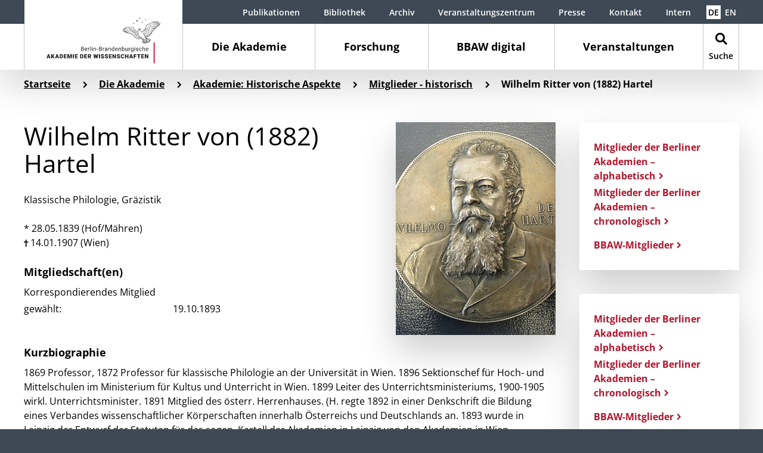

--- FILE ---
content_type: text/html; charset=utf-8
request_url: https://www.bbaw.de/die-akademie/akademie-historische-aspekte/mitglieder-historisch/historisches-mitglied-wilhelm-ritter-von-1882-hartel-1026
body_size: 11527
content:
<!DOCTYPE html>
<html lang="de" dir="ltr" class="no-js">
<head>
    <meta charset="utf-8">

<!-- 
	This website is powered by TYPO3 - inspiring people to share!
	TYPO3 is a free open source Content Management Framework initially created by Kasper Skaarhoj and licensed under GNU/GPL.
	TYPO3 is copyright 1998-2026 of Kasper Skaarhoj. Extensions are copyright of their respective owners.
	Information and contribution at https://typo3.org/
-->


<title>Historisches Mitglied – Berlin-Brandenburgische Akademie der Wissenschaften</title>
<meta name="generator" content="TYPO3 CMS">
<meta name="viewport" content="width=device-width, initial-scale=1, shrink-to-fit=no, minimal-ui">


<link rel="stylesheet" href="/_assets/b1ddadc6e72b27f39c68f3343b6097a7/Css/bbaw.css?1767620253" media="all">






<meta http-equiv="X-UA-Compatible" content="IE=edge">
        <meta name="theme-color" content="#ffffff">
        <meta name="format-detection" content="telephone=no">            <link rel="apple-touch-icon" sizes="180x180" href="/_assets/b1ddadc6e72b27f39c68f3343b6097a7/Backend/Icons/Favicon/apple-icon.png">
            <link rel="icon" type="image/png" sizes="32x32" href="/_assets/b1ddadc6e72b27f39c68f3343b6097a7/Backend/Icons/Favicon/favicon-32x32.png">
            <link rel="icon" type="image/png" sizes="16x16" href="/_assets/b1ddadc6e72b27f39c68f3343b6097a7/Backend/Icons/Favicon/favicon-16x16.png">
            <link rel="mask-icon" href="/_assets/b1ddadc6e72b27f39c68f3343b6097a7/Backend/Icons/Favicon/safari-pinned-tab.svg" color="#ffffff">        <script>
        // Critical feature detection to prevent FOUC
        document.documentElement.className = document.documentElement.className.replace(/\bno-js\b/,'js');
        if ('ontouchstart' in window || navigator.maxTouchPoints > 0) {
            document.documentElement.className += ' touchevents';
        } else {
            document.documentElement.className += ' no-touchevents';
        }
        </script><script src="https://ccm.bbaw.de/app.js?apiKey=b190800ef917b88efb57dbc23cc39590f8e1f792536a65fb&amp;domain=0ed6e38" referrerpolicy="origin"></script>
<link rel="canonical" href="https://www.bbaw.de/die-akademie/akademie-historische-aspekte/mitglieder-historisch/historisches-mitglied-wilhelm-ritter-von-1882-hartel-1026">

<meta name="silktide-cms" content="eyJjbXMiOiJUWVBPMyIsImVkaXRvclVybCI6Imh0dHBzOlwvXC93d3cuYmJhdy5kZVwvdHlwbzNcL21vZHVsZVwvd2ViXC9sYXlvdXQ/aWQ9ODIyNiJ9">
</head>
<body>

    <a class="skip-link" href="#main">Zum Hauptinhalt springen</a>
    <div class="site-wrapper">
        <div class="site">
            
<div class="header-wrap ">
    <header>
        <div class="header js-inactive auto-init" data-module="modules/navigation">
            <div class="main-navigation-container"><a href="/" class="logo" aria-label="Startseite" url="/"><img src="/_assets/b1ddadc6e72b27f39c68f3343b6097a7/Images/Berlin-Brandenburgische_Akademie_der_Wissenschaften.svg" alt="Logo der Berlin-Brandenburgischen Akademie der Wissenschaften" /></a><button class="navbar-toggler collapsed" type="button" data-toggle="collapse" data-target="#MainNavigation" aria-controls="MainNavigation" aria-expanded="false" aria-label="Navigation zeigen / verbergen"><span class="icon-burger"></span></button><a href="/" class="mobile-logo" aria-label="Startseite" url="/"><img src="/_assets/b1ddadc6e72b27f39c68f3343b6097a7/Images/Mobile-Berlin-Brandenburgische_Akademie_der_Wissenschaften.svg" alt="Logo der Berlin-Brandenburgischen Akademie der Wissenschaften" /></a><button class="navbar-toggler navbar-search-toggler collapsed" type="button" data-toggle="collapse" data-target="#SearchNavigation" aria-controls="SearchNavigation" aria-expanded="false" aria-label="Navigation zeigen / verbergen"><span class="icon-search"></span></button><nav class="main-navigation-trigger-bar"><ul class="nav first-level"><li class="nav-item active has-subpages" data-target="#FirstLevelNavigation374" aria-controls="MainNavigation" aria-expanded="false" aria-label="Navigation zeigen / verbergen"><a href="/die-akademie" class="nav-link active" aria-label="Die Akademie" url="/die-akademie">Die Akademie</a></li><li class="nav-item has-subpages" data-target="#FirstLevelNavigation3061" aria-controls="MainNavigation" aria-expanded="false" aria-label="Navigation zeigen / verbergen"><a href="/forschung" class="nav-link" aria-label="Forschung" url="/forschung">Forschung</a></li><li class="nav-item has-subpages" data-target="#FirstLevelNavigation4126" aria-controls="MainNavigation" aria-expanded="false" aria-label="Navigation zeigen / verbergen"><a href="/bbaw-digital" class="nav-link" aria-label="BBAW digital" url="/bbaw-digital">BBAW digital</a></li><li class="nav-item has-subpages" data-target="#FirstLevelNavigation2716" aria-controls="MainNavigation" aria-expanded="false" aria-label="Navigation zeigen / verbergen"><a href="/veranstaltungen" class="nav-link" aria-label="Veranstaltungen" url="/veranstaltungen">Veranstaltungen</a></li><li class="nav-item nav-search-item" data-target="#SearchNavigation" aria-controls="SearchNavigation" aria-expanded="false" aria-label="Navigation zeigen / verbergen"><a class="search-link" aria-label="Suche" href="/suche"><span class="icon-search"></span><span class="title">Suche</span></a></li></ul></nav></div><nav id="MainNavigation" class="main-navigation collapse"><div class="main-navigation-wrap"><div class="main-navigation-inner-wrap"><div class="navigation-shadow"></div><ul class="nav nav-container first-level"><li id="FirstLevelNavigation374" class="nav-item first-level-nav-item active has-subpages"><span class="nav-link-wrap"><a href="/die-akademie" class="nav-link active" aria-label="Die Akademie" url="/die-akademie"><span>Die Akademie</span></a><button data-toggle="collapse" data-target="#SubNavigation374" aria-controls="SubNavigation374" aria-expanded="false" aria-label="Navigation zeigen / verbergen"><span class="icon-navi-arrow-inactive"></span><span class="icon-navi-arrow-active"></span></button></span><div id="SubNavigation374" class="nav-container second-level collapse"><ul><li class="nav-item second-level-nav-item has-pseudo-subpages"><span class="nav-link-wrap"><a href="/die-akademie/bbaw-mitglieder" class="nav-link" aria-label="BBAW-Mitglieder" url="/die-akademie/bbaw-mitglieder"><span>BBAW-Mitglieder</span></a></span><span id="SubNavigation{field:uid}" class="nav-container pseudo-nav-container third-level collapse"></span></li><li class="nav-item second-level-nav-item has-subpages"><span class="nav-link-wrap"><a href="/die-akademie/organe-und-gremien" class="nav-link" aria-label="Organe und Gremien" url="/die-akademie/organe-und-gremien"><span>Organe und Gremien</span></a><button data-toggle="collapse" data-target="#SubNavigation436" aria-controls="SubNavigation436" aria-expanded="false" aria-label="Navigation zeigen / verbergen"><span class="icon-navi-arrow-inactive"></span><span class="icon-navi-arrow-active"></span></button></span><ul id="SubNavigation436" class="nav-container third-level collapse"><li class="nav-item first"><a href="/die-akademie/organe-und-gremien/praesidium" aria-label="Präsidium" class="internal-link" url="/die-akademie/organe-und-gremien/praesidium">Präsidium</a></li><li class="nav-item first"><a href="/die-akademie/organe-und-gremien/vorstand" aria-label="Vorstand" class="internal-link" url="/die-akademie/organe-und-gremien/vorstand">Vorstand</a></li><li class="nav-item first"><a href="/die-akademie/organe-und-gremien/rat" aria-label="Rat" class="internal-link" url="/die-akademie/organe-und-gremien/rat">Rat</a></li><li class="nav-item first"><a href="/die-akademie/organe-und-gremien/versammlung-der-akademiemitglieder" aria-label="Versammlung der Akademiemitglieder" class="internal-link" url="/die-akademie/organe-und-gremien/versammlung-der-akademiemitglieder">Versammlung der Akademiemitglieder</a></li><li class="nav-item first"><a href="/die-akademie/organe-und-gremien/klassen" aria-label="Klassen" class="internal-link" url="/die-akademie/organe-und-gremien/klassen">Klassen</a></li><li class="nav-item first"><a href="/die-akademie/organe-und-gremien/senat" aria-label="Senat" class="internal-link" url="/die-akademie/organe-und-gremien/senat">Senat</a></li><li class="nav-item first"><a href="/die-akademie/organe-und-gremien/ausschuss-akademienvorhaben" aria-label="Ausschuss Akademienvorhaben" class="internal-link" url="/die-akademie/organe-und-gremien/ausschuss-akademienvorhaben">Ausschuss Akademienvorhaben</a></li><li class="nav-item first"><a href="/die-akademie/organe-und-gremien/betreuungskommissionen-fuer-die-akademienvorhaben" aria-label="Kommissionen für die Akademienvorhaben" class="internal-link" url="/die-akademie/organe-und-gremien/betreuungskommissionen-fuer-die-akademienvorhaben">Kommissionen für die Akademienvorhaben</a></li><li class="nav-item first"><a href="http://frauenvertretung.bbaw.de" target="_blank" aria-label="Frauenvertretung" rel="noreferrer" class="external-link" url="http://frauenvertretung.bbaw.de">Frauenvertretung</a></li><li class="nav-item first"><a href="http://personalrat.bbaw.de" target="_blank" aria-label="Personalrat" rel="noreferrer" class="external-link" url="http://personalrat.bbaw.de">Personalrat</a></li></ul></li><li class="nav-item second-level-nav-item has-subpages"><span class="nav-link-wrap"><a href="/die-akademie/mitarbeiterinnen-mitarbeiter" class="nav-link" aria-label="Mitarbeiterinnen &amp; Mitarbeiter" url="/die-akademie/mitarbeiterinnen-mitarbeiter"><span>Mitarbeiterinnen & Mitarbeiter</span></a><button data-toggle="collapse" data-target="#SubNavigation655" aria-controls="SubNavigation655" aria-expanded="false" aria-label="Navigation zeigen / verbergen"><span class="icon-navi-arrow-inactive"></span><span class="icon-navi-arrow-active"></span></button></span><ul id="SubNavigation655" class="nav-container third-level collapse"><li class="nav-item first"><a href="/die-akademie/mitarbeiterinnen-mitarbeiter/verzeichnis-der-mitarbeiterinnen-und-mitarbeiter-nach-funktion" aria-label="Verzeichnis der Mitarbeiterinnen und Mitarbeiter nach Funktion" class="internal-link" url="/die-akademie/mitarbeiterinnen-mitarbeiter/verzeichnis-der-mitarbeiterinnen-und-mitarbeiter-nach-funktion">Verzeichnis der Mitarbeiterinnen und Mitarbeiter nach Funktion</a></li></ul></li><li class="nav-item second-level-nav-item has-subpages"><span class="nav-link-wrap"><a href="/die-akademie/auszeichnungen" class="nav-link" aria-label="Auszeichnungen" url="/die-akademie/auszeichnungen"><span>Auszeichnungen</span></a><button data-toggle="collapse" data-target="#SubNavigation459" aria-controls="SubNavigation459" aria-expanded="false" aria-label="Navigation zeigen / verbergen"><span class="icon-navi-arrow-inactive"></span><span class="icon-navi-arrow-active"></span></button></span><ul id="SubNavigation459" class="nav-container third-level collapse"><li class="nav-item first"><a href="/die-akademie/auszeichnungen/ehrenmitgliedschaft" aria-label="Ehrenmitgliedschaft" class="internal-link" url="/die-akademie/auszeichnungen/ehrenmitgliedschaft">Ehrenmitgliedschaft</a></li><li class="nav-item first"><a href="/die-akademie/auszeichnungen/medaillen" aria-label="Medaillen" class="internal-link" url="/die-akademie/auszeichnungen/medaillen">Medaillen</a></li><li class="nav-item first"><a href="/die-akademie/auszeichnungen/preise" aria-label="Preise" class="internal-link" url="/die-akademie/auszeichnungen/preise">Preise</a></li></ul></li><li class="nav-item second-level-nav-item active has-subpages"><span class="nav-link-wrap"><a href="/die-akademie/akademie-historische-aspekte" class="nav-link active" aria-label="Akademie: Historische Aspekte" url="/die-akademie/akademie-historische-aspekte"><span>Akademie: Historische Aspekte</span></a><button data-toggle="collapse" data-target="#SubNavigation385" aria-controls="SubNavigation385" aria-expanded="false" aria-label="Navigation zeigen / verbergen"><span class="icon-navi-arrow-inactive"></span><span class="icon-navi-arrow-active"></span></button></span><ul id="SubNavigation385" class="nav-container third-level collapse"><li class="nav-item first"><a href="/die-akademie/akademie-historische-aspekte/akademiesiegel" aria-label="Akademiesiegel" class="internal-link" url="/die-akademie/akademie-historische-aspekte/akademiesiegel">Akademiesiegel</a></li><li class="nav-item first"><a href="/die-akademie/akademie-historische-aspekte/mitglieder-historisch" aria-label="Mitglieder - historisch" class="internal-link" url="/die-akademie/akademie-historische-aspekte/mitglieder-historisch">Mitglieder - historisch</a></li><li class="nav-item first"><a href="/die-akademie/akademie-historische-aspekte/mitgliederjubilaeen" aria-label="Mitgliederjubiläen" class="internal-link" url="/die-akademie/akademie-historische-aspekte/mitgliederjubilaeen">Mitgliederjubiläen</a></li><li class="nav-item first"><a href="/die-akademie/akademie-historische-aspekte/akademiegeschichte-1" aria-label="Akademiegeschichte" class="internal-link" url="/die-akademie/akademie-historische-aspekte/akademiegeschichte-1">Akademiegeschichte</a></li><li class="nav-item first"><a href="/die-akademie/akademie-historische-aspekte/historische-zeitleiste" aria-label="Historische Zeitleiste" class="internal-link" url="/die-akademie/akademie-historische-aspekte/historische-zeitleiste">Historische Zeitleiste</a></li></ul></li><li class="nav-item second-level-nav-item has-subpages"><span class="nav-link-wrap"><a href="/die-akademie/internationale-kooperationen" class="nav-link" aria-label="Internationale Beziehungen" url="/die-akademie/internationale-kooperationen"><span>Internationale Beziehungen</span></a><button data-toggle="collapse" data-target="#SubNavigation446" aria-controls="SubNavigation446" aria-expanded="false" aria-label="Navigation zeigen / verbergen"><span class="icon-navi-arrow-inactive"></span><span class="icon-navi-arrow-active"></span></button></span><ul id="SubNavigation446" class="nav-container third-level collapse"><li class="nav-item first"><a href="https://www.bbaw.de/en/young-network-transeurope" target="_blank" aria-label="Junges Netzwerk TransEuropa (Englisch)" class="internal-link" url="https://www.bbaw.de/en/young-network-transeurope">Junges Netzwerk TransEuropa (Englisch)</a></li></ul></li><li class="nav-item second-level-nav-item has-subpages"><span class="nav-link-wrap"><a href="/die-akademie/foerdereinrichtungen" class="nav-link" aria-label="Fördereinrichtungen" url="/die-akademie/foerdereinrichtungen"><span>Fördereinrichtungen</span></a><button data-toggle="collapse" data-target="#SubNavigation2692" aria-controls="SubNavigation2692" aria-expanded="false" aria-label="Navigation zeigen / verbergen"><span class="icon-navi-arrow-inactive"></span><span class="icon-navi-arrow-active"></span></button></span><ul id="SubNavigation2692" class="nav-container third-level collapse"><li class="nav-item first"><a href="/die-akademie/foerdereinrichtungen/collegium-pro-academia" aria-label="Collegium pro Academia" class="internal-link" url="/die-akademie/foerdereinrichtungen/collegium-pro-academia">Collegium pro Academia</a></li><li class="nav-item first"><a href="/die-akademie/foerdereinrichtungen/hermann-und-elise-geborene-heckmann-wentzel-stiftung" aria-label="Hermann und Elise geborene Heckmann Wentzel-Stiftung" class="internal-link" url="/die-akademie/foerdereinrichtungen/hermann-und-elise-geborene-heckmann-wentzel-stiftung">Hermann und Elise geborene Heckmann Wentzel-Stiftung</a></li></ul></li><li class="nav-item second-level-nav-item has-pseudo-subpages"><span class="nav-link-wrap"><a href="/die-akademie/archiv" class="nav-link" aria-label="Archiv" url="/die-akademie/archiv"><span>Archiv</span></a></span><span id="SubNavigation{field:uid}" class="nav-container pseudo-nav-container third-level collapse"></span></li><li class="nav-item second-level-nav-item has-pseudo-subpages"><span class="nav-link-wrap"><a href="/die-akademie/bibliothek" class="nav-link" aria-label="Bibliothek" url="/die-akademie/bibliothek"><span>Bibliothek</span></a></span><span id="SubNavigation{field:uid}" class="nav-container pseudo-nav-container third-level collapse"></span></li></ul></div></li><li id="FirstLevelNavigation3061" class="nav-item first-level-nav-item has-subpages"><span class="nav-link-wrap"><a href="/forschung" class="nav-link" aria-label="Forschung" url="/forschung"><span>Forschung</span></a><button data-toggle="collapse" data-target="#SubNavigation3061" aria-controls="SubNavigation3061" aria-expanded="false" aria-label="Navigation zeigen / verbergen"><span class="icon-navi-arrow-inactive"></span><span class="icon-navi-arrow-active"></span></button></span><div id="SubNavigation3061" class="nav-container second-level collapse"><ul><li class="nav-item second-level-nav-item has-pseudo-subpages"><span class="nav-link-wrap"><a href="/forschung/alle-forschungsprojekte" class="nav-link" aria-label="Alle Forschungsprojekte" url="/forschung/alle-forschungsprojekte"><span>Alle Forschungsprojekte</span></a></span><span id="SubNavigation{field:uid}" class="nav-container pseudo-nav-container third-level collapse"></span></li><li class="nav-item second-level-nav-item has-pseudo-subpages"><span class="nav-link-wrap"><a href="/forschung/akademienvorhaben" class="nav-link" aria-label="Akademienvorhaben" url="/forschung/akademienvorhaben"><span>Akademienvorhaben</span></a></span><span id="SubNavigation{field:uid}" class="nav-container pseudo-nav-container third-level collapse"></span></li><li class="nav-item second-level-nav-item has-pseudo-subpages"><span class="nav-link-wrap"><a href="/forschung/interdisziplinaere-arbeitsgruppen-und-initiativen" class="nav-link" aria-label="Interdisziplinäre Arbeitsgruppen und Initiativen" url="/forschung/interdisziplinaere-arbeitsgruppen-und-initiativen"><span>Interdisziplinäre Arbeitsgruppen und Initiativen</span></a></span><span id="SubNavigation{field:uid}" class="nav-container pseudo-nav-container third-level collapse"></span></li><li class="nav-item second-level-nav-item has-pseudo-subpages"><span class="nav-link-wrap"><a href="/forschung/drittmittelprojekte" class="nav-link" aria-label="Drittmittelprojekte" url="/forschung/drittmittelprojekte"><span>Drittmittelprojekte</span></a></span><span id="SubNavigation{field:uid}" class="nav-container pseudo-nav-container third-level collapse"></span></li><li class="nav-item second-level-nav-item has-subpages"><span class="nav-link-wrap"><a href="/forschung/zentren" class="nav-link" aria-label="Zentren" url="/forschung/zentren"><span>Zentren</span></a><button data-toggle="collapse" data-target="#SubNavigation3473" aria-controls="SubNavigation3473" aria-expanded="false" aria-label="Navigation zeigen / verbergen"><span class="icon-navi-arrow-inactive"></span><span class="icon-navi-arrow-active"></span></button></span><ul id="SubNavigation3473" class="nav-container third-level collapse"><li class="nav-item first"><a href="/forschung/zentren/zentrum-alte-welt" aria-label="Zentrum Alte Welt" class="internal-link" url="/forschung/zentren/zentrum-alte-welt">Zentrum Alte Welt</a></li><li class="nav-item first"><a href="/forschung/zentren/mittelalterzentrum" aria-label="Mittelalterzentrum" class="internal-link" url="/forschung/zentren/mittelalterzentrum">Mittelalterzentrum</a></li><li class="nav-item first"><a href="/forschung/zentren/zentrum-preussen-berlin" aria-label="Zentrum Preußen Berlin" class="internal-link" url="/forschung/zentren/zentrum-preussen-berlin">Zentrum Preußen Berlin</a></li><li class="nav-item first"><a href="/forschung/zentren/zentrum-sprache" aria-label="Zentrum Sprache" class="internal-link" url="/forschung/zentren/zentrum-sprache">Zentrum Sprache</a></li></ul></li></ul></div></li><li id="FirstLevelNavigation4126" class="nav-item first-level-nav-item has-subpages"><span class="nav-link-wrap"><a href="/bbaw-digital" class="nav-link" aria-label="BBAW digital" url="/bbaw-digital"><span>BBAW digital</span></a><button data-toggle="collapse" data-target="#SubNavigation4126" aria-controls="SubNavigation4126" aria-expanded="false" aria-label="Navigation zeigen / verbergen"><span class="icon-navi-arrow-inactive"></span><span class="icon-navi-arrow-active"></span></button></span><div id="SubNavigation4126" class="nav-container second-level collapse"><ul><li class="nav-item second-level-nav-item has-subpages"><span class="nav-link-wrap"><a href="/bbaw-digital/digital-humanities" class="nav-link" aria-label="Digital Humanities" url="/bbaw-digital/digital-humanities"><span>Digital Humanities</span></a><button data-toggle="collapse" data-target="#SubNavigation4129" aria-controls="SubNavigation4129" aria-expanded="false" aria-label="Navigation zeigen / verbergen"><span class="icon-navi-arrow-inactive"></span><span class="icon-navi-arrow-active"></span></button></span><ul id="SubNavigation4129" class="nav-container third-level collapse"><li class="nav-item first"><a href="/bbaw-digital/digital-humanities/aktivitaeten-und-veranstaltungen" aria-label="Aktivitäten und Veranstaltungen" class="internal-link" url="/bbaw-digital/digital-humanities/aktivitaeten-und-veranstaltungen">Aktivitäten und Veranstaltungen</a></li><li class="nav-item first"><a href="/bbaw-digital/digital-humanities/digitale-editionen" aria-label="Digitale Editionen" class="internal-link" url="/bbaw-digital/digital-humanities/digitale-editionen">Digitale Editionen</a></li><li class="nav-item first"><a href="/bbaw-digital/digital-humanities/digitale-sammlungen" aria-label="Digitale Sammlungen" class="internal-link" url="/bbaw-digital/digital-humanities/digitale-sammlungen">Digitale Sammlungen</a></li><li class="nav-item first"><a href="/bbaw-digital/digital-humanities/digitale-woerterbuecher" aria-label="Digitale Wörterbücher" class="internal-link" url="/bbaw-digital/digital-humanities/digitale-woerterbuecher">Digitale Wörterbücher</a></li></ul></li><li class="nav-item second-level-nav-item has-subpages"><span class="nav-link-wrap"><a href="/bbaw-digital/telota" class="nav-link" aria-label="TELOTA" url="/bbaw-digital/telota"><span>TELOTA</span></a><button data-toggle="collapse" data-target="#SubNavigation3761" aria-controls="SubNavigation3761" aria-expanded="false" aria-label="Navigation zeigen / verbergen"><span class="icon-navi-arrow-inactive"></span><span class="icon-navi-arrow-active"></span></button></span><ul id="SubNavigation3761" class="nav-container third-level collapse"><li class="nav-item first"><a href="/telota/forschungsprojekte-und-software" aria-label="Forschungsprojekte und -software" class="internal-link" url="/telota/forschungsprojekte-und-software">Forschungsprojekte und -software</a></li><li class="nav-item first"><a href="/telota/digitale-fachbetreuung" aria-label="Digitale Fachbetreuung" class="internal-link" url="/telota/digitale-fachbetreuung">Digitale Fachbetreuung</a></li><li class="nav-item first"><a href="/telota/steuerungsgruppe" aria-label="Steuerungsgruppe" class="internal-link" url="/telota/steuerungsgruppe">Steuerungsgruppe</a></li><li class="nav-item first"><a href="/bbaw-digital/telota/team" aria-label="Team" class="internal-link" url="/bbaw-digital/telota/team">Team</a></li></ul></li><li class="nav-item second-level-nav-item has-subpages"><span class="nav-link-wrap"><a href="/bbaw-digital/it" class="nav-link" aria-label="IT" url="/bbaw-digital/it"><span>IT</span></a><button data-toggle="collapse" data-target="#SubNavigation4128" aria-controls="SubNavigation4128" aria-expanded="false" aria-label="Navigation zeigen / verbergen"><span class="icon-navi-arrow-inactive"></span><span class="icon-navi-arrow-active"></span></button></span><ul id="SubNavigation4128" class="nav-container third-level collapse"><li class="nav-item first"><a href="/bbaw-digital/it/aufgaben-und-ziele" aria-label="Aufgaben und Ziele" class="internal-link" url="/bbaw-digital/it/aufgaben-und-ziele">Aufgaben und Ziele</a></li><li class="nav-item first"><a href="/bbaw-digital/it/team" aria-label="Team" class="internal-link" url="/bbaw-digital/it/team">Team</a></li></ul></li><li class="nav-item second-level-nav-item has-pseudo-subpages"><span class="nav-link-wrap"><a href="/bbaw-digital/zentrum-fuer-digitale-lexikographie-zdl" class="nav-link" aria-label="Zentrum für digitale Lexikographie (ZDL)" url="/bbaw-digital/zentrum-fuer-digitale-lexikographie-zdl"><span>Zentrum für digitale Lexikographie (ZDL)</span></a></span><span id="SubNavigation{field:uid}" class="nav-container pseudo-nav-container third-level collapse"></span></li><li class="nav-item second-level-nav-item has-pseudo-subpages"><span class="nav-link-wrap"><a href="/bbaw-digital/open-science" class="nav-link" aria-label="Open Science" url="/bbaw-digital/open-science"><span>Open Science</span></a></span><span id="SubNavigation{field:uid}" class="nav-container pseudo-nav-container third-level collapse"></span></li></ul></div></li><li id="FirstLevelNavigation2716" class="nav-item first-level-nav-item has-subpages"><span class="nav-link-wrap"><a href="/veranstaltungen" class="nav-link" aria-label="Veranstaltungen" url="/veranstaltungen"><span>Veranstaltungen</span></a><button data-toggle="collapse" data-target="#SubNavigation2716" aria-controls="SubNavigation2716" aria-expanded="false" aria-label="Navigation zeigen / verbergen"><span class="icon-navi-arrow-inactive"></span><span class="icon-navi-arrow-active"></span></button></span><div id="SubNavigation2716" class="nav-container second-level collapse"><ul><li class="nav-item second-level-nav-item has-pseudo-subpages"><span class="nav-link-wrap"><a href="/veranstaltungen" class="nav-link" aria-label="Übersicht" url="/veranstaltungen"><span>Übersicht</span></a></span><span id="SubNavigation{field:uid}" class="nav-container pseudo-nav-container third-level collapse"></span></li><li class="nav-item second-level-nav-item has-pseudo-subpages"><span class="nav-link-wrap"><a href="/veranstaltungen/veranstaltungsinfos-bestellen" class="nav-link" aria-label="Veranstaltungsinfos bestellen" url="/veranstaltungen/veranstaltungsinfos-bestellen"><span>Veranstaltungsinfos bestellen</span></a></span><span id="SubNavigation{field:uid}" class="nav-container pseudo-nav-container third-level collapse"></span></li><li class="nav-item second-level-nav-item has-pseudo-subpages"><span class="nav-link-wrap"><a href="/mediathek" class="nav-link" aria-label="Mediathek" url="/mediathek"><span>Mediathek</span></a></span><span id="SubNavigation{field:uid}" class="nav-container pseudo-nav-container third-level collapse"></span></li><li class="nav-item second-level-nav-item has-pseudo-subpages"><span class="nav-link-wrap"><a href="/mediathek/live" class="nav-link" aria-label="Live" url="/mediathek/live"><span>Live</span></a></span><span id="SubNavigation{field:uid}" class="nav-container pseudo-nav-container third-level collapse"></span></li></ul></div></li></ul></div></div><div class="nav-content meta-navigation-content content container-fluid"><div class="row"><ul class="meta-navigation"><li class="nav-item"><a href="/publikationen" aria-label="Publikationen" class="internal-link" url="/publikationen">Publikationen</a></li><li class="nav-item"><a href="https://bibliothek.bbaw.de/" target="_blank" aria-label="Bibliothek" class="internal-link" url="https://bibliothek.bbaw.de/">Bibliothek</a></li><li class="nav-item"><a href="https://archiv.bbaw.de/" target="_blank" aria-label="Archiv" class="internal-link" url="https://archiv.bbaw.de/">Archiv</a></li><li class="nav-item"><a href="https://veranstaltungszentrum.bbaw.de/" target="_blank" aria-label="Veranstaltungszentrum" class="internal-link" url="https://veranstaltungszentrum.bbaw.de/">Veranstaltungszentrum</a></li><li class="nav-item"><a href="/presse" aria-label="Presse" class="internal-link" url="/presse">Presse</a></li><li class="nav-item"><a href="/kontakt" aria-label="Kontakt" class="internal-link" url="/kontakt">Kontakt</a></li><li class="nav-item"><a href="/intern" aria-label="Intern" class="internal-link" url="/intern">Intern</a></li></ul><ul class="language-navigation"><li class="active"><a href="/die-akademie/akademie-historische-aspekte/mitglieder-historisch/historisches-mitglied-wilhelm-ritter-von-1882-hartel-1026" target="" aria-label="Deutsch" class="internal-link" url="/die-akademie/akademie-historische-aspekte/mitglieder-historisch/historisches-mitglied-wilhelm-ritter-von-1882-hartel-1026">DE</a></li><li><a href="https://www.bbaw.de/en/the-academy/history-of-the-academy/past-members" target="" aria-label="English" class="internal-link" url="https://www.bbaw.de/en/the-academy/history-of-the-academy/past-members">EN</a></li></ul><ul class="legal-navigation"><li class="nav-item"><a href="/barrierefreiheit" aria-label="Barrierefreiheit" class="internal-link" url="/barrierefreiheit">Barrierefreiheit</a></li><li class="nav-item"><a href="/leichte-sprache" aria-label="Leichte Sprache" class="internal-link" url="/leichte-sprache">Leichte Sprache</a></li><li class="nav-item"><a href="/datenschutz" aria-label="Datenschutz" class="internal-link" url="/datenschutz">Datenschutz</a></li><li class="nav-item"><a href="/impressum" aria-label="Impressum" class="internal-link" url="/impressum">Impressum</a></li></ul></div></div>
            
                <div class="nav-content content container-fluid"><div class="row"><div class="col-md-6 order-2 order-md-1 nav-content-contact">
    <span class="h5">Kontakt:</span><p><strong>Berlin-Brandenburgische Akademie der Wissenschaften</strong><br> Jägerstraße 22/23 | 10117 Berlin<br> <a href="/kontakt" class="internal-link">Kontakt aufnehmen<span class="icon-internal-link"></span></a></p></div><div class="col-md-6 order-1 order-md-2 nav-content-search"><span class="h5">Suche:</span><form action="/suche" method="GET">
        <div class="form-row">
            <div class="col-12 col-md-10 col-xl-7">
                <div class="form-group search-input-group">
                    <span class="icon-search search-input-group-append"></span>
                    <input type="text" name="tx_solr[q]" class="form-control" placeholder="Suchbegriff eingeben" title="Eingabefeld: Suchbegriff eingeben" />
                </div>
            </div>
            <div class="col-12 col-md-10 col-xl-5">
                <div class="form-group">
                    <button class="btn">Suche starten</button>
                </div>
            </div>
        </div>
    </form>
</div></div></div>
            
            <ul class="legal-navigation"><li class="nav-item"><a href="/barrierefreiheit" aria-label="Barrierefreiheit" class="internal-link" url="/barrierefreiheit">Barrierefreiheit</a></li><li class="nav-item"><a href="/leichte-sprache" aria-label="Leichte Sprache" class="internal-link" url="/leichte-sprache">Leichte Sprache</a></li><li class="nav-item"><a href="/datenschutz" aria-label="Datenschutz" class="internal-link" url="/datenschutz">Datenschutz</a></li><li class="nav-item"><a href="/impressum" aria-label="Impressum" class="internal-link" url="/impressum">Impressum</a></li></ul></nav><div id="SearchNavigation" class="main-navigation collapse"><div class="search-navigation-wrap"><div class="navigation-shadow"></div>
	
		
        <div class="ce-search">
            <div class="search-form-headline">
                <div class="h2">
                    Suche
                </div>
            </div>
            <div class="search-form tx-solr-search-form">
                <form method="get" action="/suche" data-suggest="/suche?type=7384" data-suggest-header="Top Results" accept-charset="utf-8">
                    <div class="form-row">
                        <div class="col-12 col-md-10 col-xl-7">
                            

                            

                            <div class="form-group search-input-group">
                                <span
                                    class="icon-search search-input-group-append"
                                ></span>
                                <input
                                    type="text"
                                    class="tx-solr-q js-solr-q tx-solr-suggest tx-solr-suggest-focus form-control"
                                    name="tx_solr[q]"
                                    value=""
                                    placeholder="Suchbegriff eingeben"
                                    title="Eingabefeld: Suchbegriff eingeben"
                                />
                            </div>
                        </div>
                        <div class="col-12 col-md-10 col-xl-5">
                            <div class="form-group">
                                <button
                                    class="btn tx-solr-submit"
                                    type="submit"
                                >
                                    <span>
                                        Suche starten
                                    </span>
                                </button>
                            </div>
                        </div>
                    </div>

                    

                    
                </form>

                <div class="search-note">
                    <div class="h5">
                        Hinweis
                    </div>
                    <p>Die obige Suche umfasst die Webseite <a href="/" class="internal-link">www.bbaw.de<span class="icon-internal-link"></span></a>, das zentrale Webangebot der BBAW, nicht aber die spezialisierten und umfangreichen Angebote des Archivs und der Bibliothek, sowie die digitalen Publikationen der einzelnen <a href="/forschung/alle-forschungsprojekte" class="internal-link">Forschungsvorhaben<span class="icon-internal-link"></span></a>.</p>
<p><a href="https://edoc.bbaw.de/home" target="_blank" rel="noreferrer" class="external-link">E-Doc-Server&nbsp;<span class="icon-external-link"></span></a> und <a href="https://vzopc4.gbv.de/DB=38/" target="_blank" rel="noreferrer" class="external-link">OPAC&nbsp;<span class="icon-external-link"></span></a> der Bibliothek<br> <a href="https://archiv.bbaw.de/" target="_blank" class="internal-link">Bestände des Archivs<span class="icon-internal-link"></span></a><br> <a href="/forschung/alle-forschungsprojekte" class="internal-link">Forschungsvorhaben<span class="icon-internal-link"></span></a></p>
<p>&nbsp;</p>
<p>&nbsp;</p>
<p>&nbsp;</p>
<p>&nbsp;</p>
<p>&nbsp;</p>
<p>&nbsp;</p>
<p>&nbsp;</p>
<p>&nbsp;</p>
<p>&nbsp;</p>
<p>&nbsp;</p>
<p>&nbsp;</p>
<p>&nbsp;</p>
<p>&nbsp;</p>
<p>&nbsp;</p>
<p>&nbsp;</p>
<p>&nbsp;</p>
<p>&nbsp;</p>
<p>&nbsp;</p>
<p>&nbsp;</p>
<p>&nbsp;</p>
<p>&nbsp;</p>
<p>&nbsp;</p>
<p>&nbsp;</p>
<p>&nbsp;</p>
<p>&nbsp;</p>
<p>&nbsp;</p>
<p>&nbsp;</p>
<p>&nbsp;</p>
<p>&nbsp;</p>
                </div>
            </div>

            <div class="search-sidebar">
                <div class="h5">
                    Hilfe zur Suche
                </div>
                <p>Die BBAW setzt die Open Source Suchtechnologie Solr ein. Der eingegebene Suchbegriff (Treffer) erhält eine Bewertung in Punkten (Score). Die Ergebnisse werden absteigend sortiert dargestellt.</p>
<p><strong>Top Treffer:</strong> Je weiter vorne das gesuchte Wort im Titel, Teaser oder Hauptinhaltsbereich vorkommt, desto höher sein Score.</p>
<p><strong>Aktuellste Treffer:</strong> Die Aktualität wir nach Erstellungsdatum gewichtet. Neueste Einträge erscheinen oben.</p>
            </div>

            <div class="clearfix"></div>
        </div>
    
	

</div></div>
        </div>

        <div class="meta-navigation-wrap">
            <div class="meta-navigation-content">
                <ul class="meta-navigation"><li class="nav-item"><a href="/publikationen" aria-label="Publikationen" class="internal-link" url="/publikationen">Publikationen</a></li><li class="nav-item"><a href="https://bibliothek.bbaw.de/" target="_blank" aria-label="Bibliothek" class="internal-link" url="https://bibliothek.bbaw.de/">Bibliothek</a></li><li class="nav-item"><a href="https://archiv.bbaw.de/" target="_blank" aria-label="Archiv" class="internal-link" url="https://archiv.bbaw.de/">Archiv</a></li><li class="nav-item"><a href="https://veranstaltungszentrum.bbaw.de/" target="_blank" aria-label="Veranstaltungszentrum" class="internal-link" url="https://veranstaltungszentrum.bbaw.de/">Veranstaltungszentrum</a></li><li class="nav-item"><a href="/presse" aria-label="Presse" class="internal-link" url="/presse">Presse</a></li><li class="nav-item"><a href="/kontakt" aria-label="Kontakt" class="internal-link" url="/kontakt">Kontakt</a></li><li class="nav-item"><a href="/intern" aria-label="Intern" class="internal-link" url="/intern">Intern</a></li></ul>
                <ul class="language-navigation"><li class="active"><a href="/die-akademie/akademie-historische-aspekte/mitglieder-historisch/historisches-mitglied-wilhelm-ritter-von-1882-hartel-1026" target="" aria-label="Deutsch" class="internal-link" url="/die-akademie/akademie-historische-aspekte/mitglieder-historisch/historisches-mitglied-wilhelm-ritter-von-1882-hartel-1026">DE</a></li><li><a href="https://www.bbaw.de/en/the-academy/history-of-the-academy/past-members" target="" aria-label="English" class="internal-link" url="https://www.bbaw.de/en/the-academy/history-of-the-academy/past-members">EN</a></li></ul>
            </div>
        </div>

    </header>
</div>


            <div
                id="main"
                role="main"
                tabindex="-1"
                class="content-wrapper  "
            >
                <div class="container">
                    <div class="row">
                        
                        <div class="col-12"><nav aria-label="breadcrumb"><ol class="breadcrumb"><li class="breadcrumb-item"><a href="/" aria-label="Startseite" class="internal-link" url="/">Startseite</a></li><li class="breadcrumb-item"><a href="/die-akademie" aria-label="Die Akademie" class="internal-link" url="/die-akademie">Die Akademie</a></li><li class="breadcrumb-item"><a href="/die-akademie/akademie-historische-aspekte" aria-label="Akademie: Historische Aspekte" class="internal-link" url="/die-akademie/akademie-historische-aspekte">Akademie: Historische Aspekte</a></li><li class="breadcrumb-item"><a href="/die-akademie/akademie-historische-aspekte/mitglieder-historisch" aria-label="Mitglieder - historisch" class="internal-link" url="/die-akademie/akademie-historische-aspekte/mitglieder-historisch">Mitglieder - historisch</a></li><li class="breadcrumb-item active" aria-current="page">Wilhelm Ritter von (1882) Hartel</li></ol></nav></div>
                        

    


                    </div>
                    <div class="row content">
                        <!--TYPO3SEARCH_begin-->
                        
                            
                            
<div id="c12759" class="col-12 ce ce-ge ce-ge-twoColumns7525 ce-space-before-medium ce-space-after-large">
    
    


    
            
    
    

    <div class="row">
        <div class="col-md-major">
            <div class="row">
                
                    
                        
	

    
    
<div id="c" class="ce ce-historicMember col-12">

    
        <figure class="figure image">
            <picture>
                <img class="img-fluid"
                     src="/files-bbaw/_processed_/c/1/csm_Wilhelm_Ritter_von__1882__Hartel_3740a3c61c.jpeg"
                     alt="Wilhelm Ritter von (1882) Hartel"
                     title="Wilhelm Ritter von (1882) Hartel">
            </picture>
        </figure>
    
    <h1>Wilhelm Ritter von (1882) Hartel</h1>
    
        <p>Klassische Philologie, Gräzistik</p>
    
    <div class="spanOfLife">
        
            <div class="dateOfBirth">
                *&nbsp;28.05.1839
                
                    (Hof/Mähren)
                
            </div>
        
        
            <div class="dateOfDeath">
                <span class="icon-death"></span>&nbsp;14.01.1907
                
                    (Wien)
                
            </div>
        
    </div>
    
        <div class="memberships">
            <h2 class="h5">Mitgliedschaft(en)</h2>
            <ol>
                
                    <li>
                        <span class="membershipStatus">Korrespondierendes Mitglied</span>
                        <dl>
                            
                                <dt>
                                    gewählt:
                                </dt>
                                <dd>
                                    19.10.1893
                                </dd>
                            
                            
                            
                                
                            
                        </dl>
                    </li>
                
            </ol>
        </div>
    
    
        <div class="shortBiography">
            <h2 class="h5">Kurzbiographie</h2>
            <p>1869 Professor, 1872 Professor für klassische Philologie an der Universität in Wien. 1896 Sektionschef für Hoch- und Mittelschulen im Ministerium für Kultus und Unterricht in Wien. 1899 Leiter des Unterrichtsministeriums, 1900-1905 wirkl. Unterrichtsminister. 1891 Mitglied des österr. Herrenhauses. (H. regte 1892 in einer Denkschrift die Bildung eines Verbandes wissenschaftlicher Körperschaften innerhalb  Österreichs und Deutschlands an. 1893 wurde in Leipzig der Entwurf der Statuten für das sogen. Kartell der Akademien in Leipzig von den Akademien in Wien, München, Göttingen und Leipzig angenommen. Die Berliner Akademie trat 1906 diesem Kartell offiziell bei. H. wurde 1903 Obmann, später Präsident der interakademischen Kommission zur Herausgabe eines Thesaurus linguae Latinae.)</p>
        </div>
    
    
        <div class="standardData">
            <h2 class="h5">Normdaten</h2>
            <dl>
                
                    <dt>
                        GND:
                    </dt>
                    <dd>
                        <a href="http://d-nb.info/gnd/119035030" target="_blank" rel="noreferrer" class="external-link" url="http://d-nb.info/gnd/119035030">119035030&nbsp;<span class="icon-external-link"></span></a>
                    </dd>
                
                
                

            </dl>
        </div>
    

    
        <figure class="figure image mobile-image">
            <picture>
                <img class="img-fluid"
                     src="/files-bbaw/_processed_/c/1/csm_Wilhelm_Ritter_von__1882__Hartel_3740a3c61c.jpeg"
                     alt="Wilhelm Ritter von (1882) Hartel"
                     title="Wilhelm Ritter von (1882) Hartel">
            </picture>
        </figure>
    


</div>






                    
                
            </div>
        </div>
        <div class="col-md-minor">
            <div class="row">
                
                    
                        
	

    
	

    



<div id="c554" class="col-md-6 col-lg-12 ce ce-links">
    
    


    <div class="with-shadow ce-normalWidth ce-backgroundColor-white">
        
    

        
            
                <div class="linklist">
                    
                    <ul>
                        
                            
                                <li>
                                    
                                            <a href="/die-akademie/akademie-historische-aspekte/mitglieder-historisch/mitglieder-der-berliner-akademien-alphabetisch" class="internal-link" url="/die-akademie/akademie-historische-aspekte/mitglieder-historisch/mitglieder-der-berliner-akademien-alphabetisch">Mitglieder der Berliner Akademien – alphabetisch<span class="icon-internal-link"></span></a>
                                        
                                </li>
                            
                                <li>
                                    
                                            <a href="/die-akademie/akademie-historische-aspekte/mitglieder-historisch/mitglieder-der-berliner-akademien-chronologisch" class="internal-link" url="/die-akademie/akademie-historische-aspekte/mitglieder-historisch/mitglieder-der-berliner-akademien-chronologisch">Mitglieder der Berliner Akademien – chronologisch<span class="icon-internal-link"></span></a>
                                        
                                </li>
                            
                        
                    </ul>
                </div>
            
                <div class="linklist">
                    
                    <ul>
                        
                            
                                <li>
                                    
                                            <a href="/die-akademie/bbaw-mitglieder" class="internal-link" url="/die-akademie/bbaw-mitglieder">BBAW-Mitglieder<span class="icon-internal-link"></span></a>
                                        
                                </li>
                            
                        
                    </ul>
                </div>
            
        
    </div>
</div>










                    
                
                    
                        
	

    



<div id="c554" class="col-md-6 col-lg-12 ce ce-links">
    
    


    <div class="with-shadow ce-normalWidth ce-backgroundColor-white">
        
    

        
            
                <div class="linklist">
                    
                    <ul>
                        
                            
                                <li>
                                    
                                            <a href="/die-akademie/akademie-historische-aspekte/mitglieder-historisch/mitglieder-der-berliner-akademien-alphabetisch" class="internal-link" url="/die-akademie/akademie-historische-aspekte/mitglieder-historisch/mitglieder-der-berliner-akademien-alphabetisch">Mitglieder der Berliner Akademien – alphabetisch<span class="icon-internal-link"></span></a>
                                        
                                </li>
                            
                                <li>
                                    
                                            <a href="/die-akademie/akademie-historische-aspekte/mitglieder-historisch/mitglieder-der-berliner-akademien-chronologisch" class="internal-link" url="/die-akademie/akademie-historische-aspekte/mitglieder-historisch/mitglieder-der-berliner-akademien-chronologisch">Mitglieder der Berliner Akademien – chronologisch<span class="icon-internal-link"></span></a>
                                        
                                </li>
                            
                        
                    </ul>
                </div>
            
                <div class="linklist">
                    
                    <ul>
                        
                            
                                <li>
                                    
                                            <a href="/die-akademie/bbaw-mitglieder" class="internal-link" url="/die-akademie/bbaw-mitglieder">BBAW-Mitglieder<span class="icon-internal-link"></span></a>
                                        
                                </li>
                            
                        
                    </ul>
                </div>
            
        
    </div>
</div>






                    
                
            </div>
        </div>
    </div>

        
</div>


                        
                        <!--TYPO3SEARCH_end-->
                    </div>
                </div>
                
    <!-- START jumpToTop -->
    <div class="jump-outer-wrap">
        <div class="jump-wrap hidden auto-init" data-module="modules/jumpToTop">
            
                    <a href="#" class="jump-btn fixed">
                        <div class="icon">
                            <span class="icon-arrow-table-left"></span>
                        </div>
                        <div class="label">
                            nach oben
                        </div>
                    </a>
                
        </div>
    </div>
    <!-- END jumpToTop -->

                <div class="container">
                    <div class="row footer-outer-wrap">
                        

<div class="ce ce-socialShareBar col-12 auto-init" data-module="modules/socialShareBar">
    <div class="ce-fullWidth ce-backgroundColor-body">
        
    </div>
</div>



                        

    <footer class="footer col-12 auto-init" data-module="modules/footerNavigation">
        
            <div class="footer-toggle footer-toggle-with-border">                <div class="container">
                    <button class="collapsed" type="button" data-toggle="collapse" data-target="#FooterNavigation" aria-controls="FooterNavigation" aria-expanded="false" aria-label="Footer und Navigationsleiste einblenden / ausblenden">
                        <span class="footerNavigation-show">Footer und Navigationsleiste einblenden</span>
                        <span class="footerNavigation-hide">Footer und Navigationsleiste ausblenden</span>
                        <span class="icon-navi-arrow-inactive"></span>
                        <span class="icon-navi-arrow-active"></span>
                    </button>
                </div>
            </div>
            <div id="FooterNavigation" class="footer-wrap collapse row"><div class="col-12 col-md-4 col-xl footer-column signet-column"><div class="footer-column-inner-wrap"><div class="signet">
    <img src="/_assets/b1ddadc6e72b27f39c68f3343b6097a7/Images/Berlin-Brandenburgische_Akademie_der_Wissenschaften.svg"
         alt="Logo der Berlin-Brandenburgischen Akademie der Wissenschaften" />
</div>
<a href="https://www.facebook.com/bbaw.de/" class="facebook" target="_blank" title="Link: Facebook" aria-label="Facebook">
    <span class="icon-facebook"></span>
</a>
<a href="https://bsky.app/profile/bbaw.bsky.social" class="bluesky" target="_blank" title="Link: Bluesky" aria-label="Bluesky">
    <span class="icon-bluesky"></span>
</a>
<a href="https://www.instagram.com/bbaw_de/" class="instagram" target="_blank" title="Link: Instagram" aria-label="Instagram">
    <span class="icon-instagram"></span>
</a>
<a href="https://wisskomm.social/@bbaw" class="mastodon" target="_blank" title="Link: Mastodon" aria-label="Mastodon">
    <span class="icon-mastodon"></span>
</a>
<a href="https://www.linkedin.com/company/bbaw-de/" class="linkedin" target="_blank" title="Link: LinkedIn" aria-label="LinkedIn">
    <span class="icon-linkedin"></span>
</a>
<a href="https://www.youtube.com/channel/UCXcqsPXHcza9GOvQFT15DsA" class="youtube" target="_blank" title="Link: YouTube" aria-label="YouTube">
    <span class="icon-youtube"></span>
</a></div></div>
        
        <div class="col-12 col-md-4 col-xl d-xl-none footer-column"><div class="footer-column-inner-wrap row">
	

	<div id="c66" class="col-12 ce ce-sitemapPages">
		
    



		
    

		<div class="">
			

	
		<ul>
			
				<li>
					<a href="/mediathek" aria-label="Mediathek" class="internal-link" url="/mediathek">Mediathek</a>
					

	


				</li>
			
				<li>
					<a href="/publikationen" aria-label="Publikationen" class="internal-link" url="/publikationen">Publikationen</a>
					

	


				</li>
			
				<li>
					<a href="/stellenangebote" aria-label="Stellenangebote" class="internal-link" url="/stellenangebote">Stellenangebote</a>
					

	


				</li>
			
				<li>
					<a href="/presse" aria-label="Presse" class="internal-link" url="/presse">Presse</a>
					

	


				</li>
			
		</ul>
	


		</div>
	</div>



</div></div><div class="col-12 col-md-4 col-xl footer-column footer-column-md-last-row"><div class="footer-column-inner-wrap row"><div class="d-none d-xl-block">
	

	<div id="c66" class="col-12 ce ce-sitemapPages">
		
    



		
    

		<div class="">
			

	
		<ul>
			
				<li>
					<a href="/mediathek" aria-label="Mediathek" class="internal-link" url="/mediathek">Mediathek</a>
					

	


				</li>
			
				<li>
					<a href="/publikationen" aria-label="Publikationen" class="internal-link" url="/publikationen">Publikationen</a>
					

	


				</li>
			
				<li>
					<a href="/stellenangebote" aria-label="Stellenangebote" class="internal-link" url="/stellenangebote">Stellenangebote</a>
					

	


				</li>
			
				<li>
					<a href="/presse" aria-label="Presse" class="internal-link" url="/presse">Presse</a>
					

	


				</li>
			
		</ul>
	


		</div>
	</div>



</div>
	

	<div id="c65" class="col-12 ce ce-sitemapPages">
		
    



		
    

		<div class="">
			

	
		<ul>
			
				<li>
					<a href="/die-akademie/bibliothek" aria-label="Bibliothek" class="internal-link" url="/die-akademie/bibliothek">Bibliothek</a>
					

	


				</li>
			
				<li>
					<a href="/die-akademie/archiv" aria-label="Archiv" class="internal-link" url="/die-akademie/archiv">Archiv</a>
					

	


				</li>
			
		</ul>
	


		</div>
	</div>



</div></div><div class="col-12 col-md-4 col-xl footer-column"><div class="footer-column-inner-wrap row">
	

	<div id="c62" class="col-12 ce ce-sitemapPages">
		
    



		
    

		<div class="">
			

	
		<ul>
			
				<li>
					<a href="/die-akademie" aria-label="Die Akademie" class="internal-link" url="/die-akademie">Die Akademie</a>
					

	
		<ul>
			
				<li>
					<a href="/die-akademie/mitarbeiterinnen-mitarbeiter" aria-label="Mitarbeiterinnen und Mitarbeiter" class="internal-link" url="/die-akademie/mitarbeiterinnen-mitarbeiter">Mitarbeiterinnen und Mitarbeiter</a>
					

	


				</li>
			
				<li>
					<a href="/die-akademie/bbaw-mitglieder" aria-label="Mitglieder" class="internal-link" url="/die-akademie/bbaw-mitglieder">Mitglieder</a>
					

	


				</li>
			
				<li>
					<a href="/die-akademie/organe-und-gremien" aria-label="Organe und Gremien" class="internal-link" url="/die-akademie/organe-und-gremien">Organe und Gremien</a>
					

	


				</li>
			
				<li>
					<a href="/die-akademie/akademie-historische-aspekte/akademiegeschichte-1" aria-label="Akademiegeschichte" class="internal-link" url="/die-akademie/akademie-historische-aspekte/akademiegeschichte-1">Akademiegeschichte</a>
					

	


				</li>
			
		</ul>
	


				</li>
			
		</ul>
	


		</div>
	</div>



</div></div><div class="col-12 col-md-4 col-xl footer-column"><div class="footer-column-inner-wrap row">
	

	<div id="c63" class="col-12 ce ce-sitemapPages">
		
    



		
    

		<div class="">
			

	
		<ul>
			
				<li>
					<a href="/forschung" aria-label="Forschung" class="internal-link" url="/forschung">Forschung</a>
					

	
		<ul>
			
				<li>
					<a href="/forschung/akademienvorhaben" aria-label="Akademienvorhaben" class="internal-link" url="/forschung/akademienvorhaben">Akademienvorhaben</a>
					

	


				</li>
			
				<li>
					<a href="/forschung/interdisziplinaere-arbeitsgruppen-und-initiativen" aria-label="Interdisziplinäre Arbeitsgruppen und Initiativen" class="internal-link" url="/forschung/interdisziplinaere-arbeitsgruppen-und-initiativen">Interdisziplinäre Arbeitsgruppen und Initiativen</a>
					

	


				</li>
			
				<li>
					<a href="/forschung/drittmittelprojekte" aria-label="Drittmittelprojekte" class="internal-link" url="/forschung/drittmittelprojekte">Drittmittelprojekte</a>
					

	


				</li>
			
				<li>
					<a href="/forschung/zentren" aria-label="Zentren" class="internal-link" url="/forschung/zentren">Zentren</a>
					

	


				</li>
			
		</ul>
	


				</li>
			
		</ul>
	


		</div>
	</div>



</div></div><div class="col-12 col-md-4 col-xl footer-column footer-column-md-last-row footer-column-xl-last-row"><div class="footer-column-inner-wrap row">
	

	<div id="c64" class="col-12 ce ce-sitemapPages">
		
    



		
    

		<div class="">
			

	
		<ul>
			
				<li>
					<a href="/bbaw-digital" aria-label="BBAW Digital" class="internal-link" url="/bbaw-digital">BBAW Digital</a>
					

	
		<ul>
			
				<li>
					<a href="/bbaw-digital/digital-humanities" aria-label="Digital Humanities" class="internal-link" url="/bbaw-digital/digital-humanities">Digital Humanities</a>
					

	


				</li>
			
				<li>
					<a href="/bbaw-digital/zentrum-fuer-digitale-lexikographie-zdl" aria-label="Zentrum für digitale Lexikographie der dt. Sprache (ZDL)" class="internal-link" url="/bbaw-digital/zentrum-fuer-digitale-lexikographie-zdl">Zentrum für digitale Lexikographie der dt. Sprache (ZDL)</a>
					

	


				</li>
			
				<li>
					<a href="/bbaw-digital/telota" aria-label="TELOTA" class="internal-link" url="/bbaw-digital/telota">TELOTA</a>
					

	


				</li>
			
				<li>
					<a href="/bbaw-digital/open-science" aria-label="Open Science" class="internal-link" url="/bbaw-digital/open-science">Open Science</a>
					

	


				</li>
			
		</ul>
	


				</li>
			
		</ul>
	


		</div>
	</div>



</div></div><div class="col-12 col-md-4 col-xl footer-column newsletter-column"><div class="footer-column-inner-wrap"><a href="https://www.facebook.com/bbaw.de/" class="facebook" target="_blank"  title="Link: Facebook" aria-label="Facebook">
    <span class="icon-facebook"></span>
</a>
<a href="https://bsky.app/profile/bbaw.bsky.social" class="bluesky" target="_blank"  title="Link: Bluesky" aria-label="Bluesky">
    <span class="icon-bluesky"></span>
</a>
<a href="https://www.instagram.com/bbaw_de/" class="instagram" target="_blank" title="Link: Instagram" aria-label="Instagram">
    <span class="icon-instagram"></span>
</a>
<a href="https://wisskomm.social/@bbaw" class="mastodon" target="_blank" title="Link: Mastodon" aria-label="Mastodon">
    <span class="icon-mastodon"></span>
</a>
<a href="https://www.linkedin.com/company/bbaw-de/" class="linkedin" target="_blank" title="Link: LinkedIn" aria-label="LinkedIn">
    <span class="icon-linkedin"></span>
</a>
<a href="https://www.youtube.com/channel/UCXcqsPXHcza9GOvQFT15DsA" class="youtube" target="_blank" title="Link: YouTube" aria-label="YouTube">
    <span class="icon-youtube"></span>
</a></div></div></div>
    </footer>



                    </div>
                </div>
            </div>
        </div>
        

<div class="container subfooter">
    <div class="row">
        <div class="col-12">
            <ul class="legal-navigation"><li class="nav-item"><a href="/barrierefreiheit" aria-label="Barrierefreiheit" class="internal-link" url="/barrierefreiheit">Barrierefreiheit</a></li><li class="nav-item"><a href="/leichte-sprache" aria-label="Leichte Sprache" class="internal-link" url="/leichte-sprache">Leichte Sprache</a></li><li class="nav-item"><a href="/datenschutz" aria-label="Datenschutz" class="internal-link" url="/datenschutz">Datenschutz</a></li><li class="nav-item"><a href="/impressum" aria-label="Impressum" class="internal-link" url="/impressum">Impressum</a></li></ul>
            <span class="copyright">
                &copy; 2026 Berlin-Brandenburgische Akademie der Wissenschaften
            </span>
        </div>
    </div>
</div>



    </div>

<script type="text/javascript">
  var _paq = window._paq || [];
  /* tracker methods like "setCustomDimension" should be called before "trackPageView" */
  _paq.push(["setVisitorCookieTimeout", "604800"]);
  _paq.push(["setSessionCookieTimeout", "0"]); 
  _paq.push(['trackPageView']);
  _paq.push(['enableLinkTracking']);
  (function() {
    var u="https://piwik.bbaw.de/";
    _paq.push(['setTrackerUrl', u+'matomo.php']);
    _paq.push(['setSiteId', '15']);
    var d=document, g=d.createElement('script'), s=d.getElementsByTagName('script')[0];
    g.type='text/javascript'; g.async=true; g.defer=true; g.src=u+'matomo.js'; s.parentNode.insertBefore(g,s);
  })();
</script>
<noscript><p><img src="https://piwik.bbaw.de/matomo.php?idsite=15&amp;rec=1" style="border:0;" alt="" /></p></noscript>
<!-- End Matomo Code -->

<script src="/_assets/948410ace0dfa9ad00627133d9ca8a23/JavaScript/Powermail/Form.min.js?1760518764" defer="defer"></script>

<script data-main="/_assets/b1ddadc6e72b27f39c68f3343b6097a7/Js/custom/main" src="/_assets/b1ddadc6e72b27f39c68f3343b6097a7/Js/vendor/require.js"></script><script src="/_assets/b1ddadc6e72b27f39c68f3343b6097a7/Js/head.js" defer></script>
</body>
</html>

--- FILE ---
content_type: application/javascript
request_url: https://www.bbaw.de/_assets/b1ddadc6e72b27f39c68f3343b6097a7/Js/custom/config/base.js
body_size: 690
content:
( function( window, define, require, undefined ) {
    'use strict';

    define( [
        'app/core',
        'lodash'
    ], function( App, _ ) {

        var moduleOptions = {};

        /**
         * BASE Config
         *
         * Globale config Settings.
         *
         * @module config/base
         * @class App.config
         */

        var config = {
            DEBUG: true,
            modules: [],
            dev: true,

            set: function( module, options ) {
                moduleOptions[module] = options;
            },

            get: function( module ) {
                return moduleOptions[module];
            }
        };

        $.extend( App, { config: config } );

        return App.config;
    } );

}( this, this.define, this.require ) );


--- FILE ---
content_type: image/svg+xml
request_url: https://www.bbaw.de/_assets/b1ddadc6e72b27f39c68f3343b6097a7/Images/Berlin-Brandenburgische_Akademie_der_Wissenschaften.svg
body_size: 37378
content:
<?xml version="1.0" encoding="UTF-8"?>
<svg id="Ebene_1" data-name="Ebene 1" xmlns="http://www.w3.org/2000/svg" viewBox="0 0 283.46 133.23">
  <defs>
    <style>
      .cls-1 {
        fill: #d70029;
      }

      .cls-2 {
        fill: #181716;
      }
    </style>
  </defs>
  <g>
    <path class="cls-2" d="m237.2,75.74s-.28.44-.82.47-.99-.05-1.67-.79c-.68-.74-1.27-1.42-1.51-1.5,0,0,.01-.27-.06-.45,0,0,.43.11.73.05,0,0-.5-.55-.66-.9-.17-.34-.52-.72-.52-.72,0,0,.51,0,1.49,1.09.98,1.08,1.19,1.39,1.51,1.75.32.36.86.89,1.51.99m-4.02-1.63s.38.26.65.69c.27.43.38.75.71,1.15.33.4.8.68.8.68,0,0-.14.12-.47.15-.33.03-.53-.04-.53-.04,0,0-.2-.45-.57-.7-.37-.25-.92-.6-1.6-.76,0,0,.23-.45.28-.68,0,0,.53.17.73.32,0,0,.2-.21,0-.81m-.26,1.76c.45.26.8.62.88.81.09.19.02.32-.08.43-.1.11-.23.25-.38,0-.15-.25-.21-.29-.32-.19l-.21-.28-.08.26s-.11-.27-.22-.38c-.1-.11-.21,0-.21,0,0,0-.19-.26-.39-.36,0,0,.18.61.19.9,0,.29-.15.32-.27.34-.12.02-.15.12-.25.11s-.32-.05-.41-.23c-.09-.19-.13-.32-.09-.41.04-.09-.02-.53-.18-.5-.16.03-.09.18-.15.29,0,0-.16-.23-.25-.19s-.02.29-.08.44c0,0-.19-.22-.27-.23-.09-.01-.03.17-.04.27-.01.11-.05.14-.22-.02-.07.03.02.32-.03.41-.05.08-.22.31-.37.33-.15.02-.66-.21-.4-.56.27-.36,1.12-1.33,1.78-1.52,0,0,.2-.7.11-.89,0,0,.59-.03.74.82,0,0,.75.11,1.2.37m-2.59-.4s-.85.52-1.35,1.14c0,0-.34-.31-.62-.49,0,0-.1-.46-.25-.85,0,0,.23-.04.28.02,0,0,.1-.77-.36-1.98,0,0,.09-.46-.21-1.03,0,0,.36.19.47.32,0,0,.07-.63-.33-1.5,0,0,.93.37,1.23.8.3.43.33.84.29,1.12,0,0,.34.21.38.44.04.23.02.63-.01,1s.04.8.51,1.01m-1.94,1.56c.02.24-.07.35-.22.35-.15,0-.45-.13-.54-.28-.08-.15-.14-.32-.33-.23,0,0-.14-.26-.37-.12,0,0-.16-.26-.3-.08.01.07.11.18.05.33-.06.15-.03.19-.05.28-.02.1-.02.29-.38.29-.36,0-.53-.13-.53-.34,0-.21.12-.39.06-.64-.05,0-.17.12-.33.09-.06.02-.05.26-.15.37,0,0-.19-.18-.26-.13-.07.05-.09.33-.35.29-.11.04-.17.43-.35.48-.18.05-.36-.14-.37-.28,0-.13.41-.97,2.19-1.58,0,0-.07-.48.18-.53.17-.03.51.14.55.34.03.2-.05.34.11.36.16.02.33.1.71.32.38.23.67.48.69.71m13.01-5.29s.7-.27.85-.43c0,0-.29-.32-.41-.53-.12-.21-.93-.94-1.99-1.31-.35-.12-.85-.25-1.39-.38l-1.38.26c.52.17,1.06.34,1.52.47,1.6.46,2.71,1.22,3.02,1.28,0,0-.31.59-1.7.51-1.38-.08-2.13-.55-2.77-.99-.36-.25-1.09-.64-1.71-.96l-.48.09c.4.29.95.68,1.55,1.08,1.11.74,1.59,1.15,2.44,1.28.85.13,1.69-.05,1.69-.05,0,0-.31,1.03-1.39,1.18-1.08.15-2.03-.27-3.06-.97l-2.08-1.39s.38-.14.55-.25c.05,0,.47-.05.49-.16.01-.11-.22-.07-.38-.25-.06-.06-.17-.2-.31-.38l-.5.1c.1.1.18.19.23.28,0,0-.39.46-1.39.02-.05-.02-.1-.05-.15-.07l-.82.16c.36.33,1.04.76,2.04.61l2.55,1.99c1.03.8,2.66.99,2.74.98,0,0-.29,1-1.16,1.15-.86.14-1.5-.14-2.13-.84-.63-.7-1.14-1.22-2.03-1.96-.89-.75-1.51-1.19-1.85-1.57-.11-.12-.19-.23-.26-.34l-.42.08c.16.29.31.54.4.65,0,0-.52-.15-.59-.19-.07-.03.21.37.75.81.54.44.71.91.71.91,0,0-.59-.38-.84-.34.12.09.88,1.04.88,1.72,0,0-.59-.28-1.12-.72,0,0,.23.66.14,1.12,0,0-.6-.14-.89-.83,0,0-.2.88-.16,1.2,0,0-.27-.2-.26-.67.01-.47.07-.57,0-.81-.07-.24-.47-.62-.47-.62,0,0,.13-.4-.01-.78-.11-.3-.34-.68-.93-1.02l-1.42.27c.04.09.08.18.11.27,0,0-.12-.1-.31-.24l-.24.05c.16.31.4.8.47,1.17,0,0-.29-.28-.68-.46,0,0,.54,1.07.72,2.05,0,0-.3-.27-.59-.43,0,0,.45,1.3.56,1.81,0,0-.58-.75-.9-.78-.32-.04-.32.07-.48.1-.16.03-.44-.27-.53-.26-.09.01-.08.31-.06.43,0,0-.34-.41-.24-1.24,0,0,.57.4.71.64,0,0,.03-.43-.29-.93-.33-.5-.5-1.06-.45-1.49,0,0,.28.13.64.01,0,0-.19-.1-.41-.32l-1.13.21c.02.36.13.86.49,1.35,0,0-.65,2.22.77,2.72,0,0-.63.18-1.05.46-.42.28-1.12.99-.89,1.42,0,0-.29.32-.2.7.09.38.2.48.45.51,0,0-.05-.22-.03-.34.02-.12.14-.15.18-.24.05-.09.02-.18.19-.22.16-.04.35-.04.46-.1.11-.06.46-.29.59-.44,0,0,.17.17.31.26.14.09.26.19.31.36.05.17.15.65.23.79,0,0,.1-.16.21-.45.1-.29.21-.54.21-.54,0,0,.22-.07.56-.37,0,0,.07.08.22.11.14.03.19-.03.3.09.11.12.17.2.22.37.05.16.15.27.1.46-.05.19-.12.29-.12.29,0,0,.2-.07.29-.22.09-.14.21-.26.25-.55.04-.3.24-.42.33-.33.09.1.19.21.46.3,0,0,.6.85,1.13.55,0,0-.38-.23-.42-.44,0,0,.23-.19.31-.3,0,0,.24.09.51.09.27,0,.47-.07.47-.07,0,0,.15.61.28.78,0,0,.3-.38.44-.88,0,0,.43-.18.57-.41,0,0,.2.18.49.24.29.06.41,0,.41,0,0,0,.19.08.17.29-.02.21-.14.5-.14.5,0,0,.35-.1.44-.26.1-.16.25-.57.24-.85,0,0,.64.17,1.01.06.36-.11.55-.36.6-.47,0,0,.66.06,1.13-.16.47-.22.73-.46.93-.95,0,0,1.87-.28,1.83-1.86,0,0,2.04-1.02,1.77-2.2"/>
    <path class="cls-2" d="m223.55,61.66s.56.52.7.83.65,1.57.65,1.57c0,0-.55-.69-.73-1.09-.17-.39-.23-.64-.39-.87s-.24-.44-.24-.44m3.86.26s.58.33.8.92c.22.6.38,1.2.4,1.41.02.21-.07.12-.24-.07-.17-.18-.72-.54-.98-.88-.25-.33-.83-.8-.97-.95.2,0,1.24.58,1.48.85,0,0,.02-.59-.5-1.29m1.25.52c.11.14.59.73,1.02,2.38s.76,2.06,1.43,3.09c.68,1.03.91,1.44,1.24,1.68.32.25.11.22-.06.12-.17-.1-1.42-1.23-2.22-2.67-1.07-1.92-1.06-3.3-1.23-3.77-.17-.46-.22-.62-.32-.73-.1-.11.02-.25.13-.11m1.96,3.35c.16-.1.42.33.53.57.11.23.31.66.26.69-.06.03-.38-.23-.61-.55-.23-.32-.34-.61-.18-.7m-1.02,1.49c.07-.05.27.03.32.16.05.13.12.31.3.51.17.2.19.4.14.44-.04.04-.3-.08-.43-.26-.13-.18-.19-.41-.24-.56-.05-.15-.17-.23-.1-.28m-8.75-3.19s.2.24.59.62c.39.38.65.7,1.06,1.32.41.63.52,1.09.52,1.09,0,0-.45-.38-.62-.62,0,0-1.04,0-1.79-1.03,0,0,.04-.04.5.21s.84.31.84.31c0,0-.53-1.03-.86-1.47-.33-.45-.22-.43-.22-.43m14.12,5.66c-.33-.24-.55-.41-.6-.44-.09-.07-.22-.19.06-.11.12.04.54.23,1.02.47l-.48.08Zm-3.66.68c-.36-.64-.79-1.49-.82-1.55-.05-.1-.07-.23.02-.14.09.09,1.18.98,2.14,1.45l-.83.15c-.2-.18-.3-.33-.3-.33,0,0,.05.14.2.36l-.42.07Zm-3.81.71c-.46-1-1.33-1.55-1.75-1.77-.46-.24-.82-.63-1.33-1s-.86-.82-.86-.82c0,0,.52.23,1.14.66.61.42,1.13.6,1.13.6,0,0-.31-.66-.52-1.02-.21-.36-.28-.69-.34-.83l-.14-.4s.3.08.61.7c.31.61,1.89,2.91,2.91,3.33.22.09.41.19.58.29l-1.42.27Zm-.44.08c-.09-.17-.16-.29-.16-.29.15.09.29.18.4.26l-.24.04Zm9.32-13.14c0,.28-.05.76-.4.97,0,0,.14.91-.74,1.42,0,0,.1.95-1.04,1.2,0,0-.14.72-.79.86,0,0-.08.69-1.2.87,0,0-.25.84-1.19.35v-.1c.12.04.56-.05.66-.17.1-.12-.55-.41-.87-.59-.32-.19-.17-.18.03-.11.19.07.82.49,1.36.38.54-.12.71-.26.72-.45.01-.2-.34-.12-1.22-.51-.68-.29-.8-.34-.9-.41-.28-.23-.27-.28-.02-.17.25.11.88.4,1.56.55.67.16.9.3,1.18.01.28-.29.34-.39.32-.49-.02-.1,0,.05-.46-.04-.45-.09-1.37-.46-1.53-.6.22-.05,1.17.33,1.73.31.55-.02.81-.09,1.05-.3.24-.21.3-.4.19-.47-.1-.07-.33.1-.71-.09-.38-.19-.97-.4-1.19-.51-.22-.12-.25-.23-.01-.15.24.08.82.29,1.33.38.51.1.73.1,1.08-.32.35-.42.31-.47.23-.58-.08-.11-.31.2-.74.11-.42-.1-1.11-.22-1.29-.34s-.12-.18.04-.13c.16.05.96.32,1.41.23.45-.09.86-.34.96-.69.04-.16.07-.27.05-.32l.41-.08Zm-6.1,1.13c-.83,1.11-2.51.56-2.51.56,0,0,1.33,1.36,2.2,2.56.87,1.2,1.38,2.47,1.38,2.47,0,0,.11.1.37.12.26.02.26-.25.16-.42-.1-.16.13-.02.52.23.39.25.81.05.87-.11.06-.16-.35-.58-.55-.74-.19-.16-.13-.22.07-.1.2.12.85.6,1.27.75.42.16.66,0,.96-.05.29-.05.17-.13-.05-.23-.23-.1-1.1-.96-1.29-1.1-.19-.14-.14-.22.12-.08.27.14,1.38.87,1.82.93.43.06,1-.06.98-.15-.01-.09-.33-.17-.7-.38-.37-.21-1.07-.91-1.17-1.01-.09-.11-.11-.18.03-.1.13.08.72.42,1.45.72.73.3.96.44,1.32.38.35-.06.62-.34.6-.46-.02-.12-.35-.2-.8-.38-.45-.18-1.28-.9-1.47-1.1-.18-.2.03-.16.97.3.94.46,1.86.67,2.23.58.36-.09.64-.51.59-.63s-.54-.18-1.15-.44c-.6-.26-1.32-.88-1.59-1.02-.26-.14-.18-.2.09-.12.27.08,1.72.72,2.56.99.84.27,1.06-.13,1.25-.3.18-.17.06-.28-.11-.31-.17-.03-.59-.08-1.34-.42-.75-.34-1.82-1.11-1.9-1.16-.08-.05-.12-.25.05-.13.17.12,1.67.67,2.87,1.1s1.28-.02,1.54-.38c.26-.36.05-.57-.27-.6-.32-.04-1.08-.3-1.67-.58-.38-.18-1.01-.5-1.43-.72l.39-.08c.29.09.67.22,1.19.42,1.37.51,1.9.51,2.37.37.47-.14.51-.66.57-.84.06-.18-.19-.12-.46-.12-.2,0-.63-.1-1.19-.3l1.29-.24c.08,0,.14,0,.18-.01.04,0,.07-.02.11-.04l1.09-.21c-.21.31-.42.52-.42.52.04,1.24-1.01,1.82-1.01,1.82-.06,1.39-1.11,1.65-1.11,1.65-.06.86-1.26,1.22-1.26,1.22-.35,1.08-1.42,1.13-1.42,1.13-.15,1-1.71,1.09-1.71,1.09-.17.43-1.32.48-1.32.48-.46.65-1.94.54-1.94.54-.31.29-1.33.3-1.33.3-.24.16-.78.08-.78.08.1.23.71,1.11,1.44,1.75.73.64,1.46.73,2.33,1.11.58.25,1.81.51,2.88.77l-1.38.25c-1.26-.41-2.45-.84-2.45-.84,0,0,.24.28.17.34-.07.05-.55.02-.81.04-.26.02-.21.11-.21.11.11.13.43.53.68.84l-.5.09c-.48-.49-1.34-1.06-1.52-1.18-.22-.14-.81-.24-.8-.38,0-.14.67.02.71-.07.04-.1-.32-.4-.45-.59-.12-.19-.16-.4.09-.17.25.23.66.36,1.28.69.61.33.34-.07.05-.31-.28-.24-1.6-1.27-2.17-2.25-.57-.98-1.58-2.84-2.5-4.05-.46-.6-1.03-1.26-1.55-1.83l3.19-.6Zm-23.96,4.45c.24.21.58.38.75.45.17.06.78-.39,1.31-.83l.3-.05c-.53.49-1.17,1.08-1.21,1.22-.07.24.4.85.88.86.48,0,1.78-1.37,1.93-1.55.15-.18.23-.16.12,0-.11.17-1.44,1.51-1.44,1.74,0,.23.01.45.68.55s1.69-1.34,1.77-1.52c.08-.18.17-.32.1.03-.08.34-1.41,1.57-1.41,1.84,0,.27.35.58.85.58.5,0,1.5-1.4,1.61-1.57.11-.17.19-.24.1.03-.09.27-1.21,1.53-1.19,1.8.02.27.05.23.63.58.57.34,1.72-1.8,1.79-2.01.08.3-1.08,1.92-1.09,2.21-.01.29.63.53,1.06.44.42-.09.94-1.68,1.04-1.91.1-.23.23-.34.12.02-.1.36-.67,1.92-.6,2.06.07.14.39.33.78.14.39-.19.94-1.71.99-1.9.06-.19.12-.25.13.05,0,.3-.55,1.66-.47,1.89.08.23.51.23,1.02-.03s.75-1.71.75-1.71c0,0,.18-.47.18.06,0,.63-.48,1.2-.33,1.52.15.32.95.08,1.18-.18.23-.26.33-1.02.35-1.22.03-.2.12-.37.16-.01.04.36-.31,1.03-.21,1.17.29.39.6.07.82-.17.22-.23.27-.81.27-.81.27.27.1.71.16.8.06.09.61.15.82-.14.21-.29-.18-.88-.18-.88l-1.1-.6c-.86.57-1.44-.2-1.44-.2-1.13.28-1.5-.49-1.5-.49-1.15.45-1.49-.67-1.49-.67-1.37.62-1.72-.8-1.72-.8-1.16.53-1.52-.94-1.52-.94-.73.14-1.04-.32-1.18-.71l.47-.09c.08.13.23.23.49.26.29.03.5-.22.66-.47l.31-.06c-.16.35-.38.88-.35,1.08.05.26.35.38.77.46.42.08.96-1.01,1.06-1.14.1-.14.23-.04.15.08s-.05.14-.26.51c-.21.37-.31.57-.27.89.04.33.62.57,1.06.58.44,0,.75-1,.85-1.21s.21-.17.17.03c-.04.2-.31.73-.35,1.15-.04.41.61.68.95.61.34-.07.5-.6.56-.73-.15.82.06.88.45,1.15s.69-.01.77-.1c.11.76.92.51.92.51-1.73-1.12-2.92-3.14-3.53-4.41l.75-.13c.86,1.56,1.95,2.94,2.39,3.36.65.62,2.63,1.93,3.17,2.27s.61.59.61.59c-.26-.2-.95-.32-.95-.32.64,1.31,2.67,2,3.44,2.42.77.43,1.05.96,1.05.96-.69-.52-1.29-.4-1.29-.4.16.38.4.66.6.85l-1.13.21c-.02-.34.03-.55.03-.55-.4-.3-.65-.89-.65-.89-1.37-.59-2.3-1.85-2.3-1.85,0,0-.43.19-.78.31-.34.12-.72-.06-.72-.06,0,0-.43.25-.74.34-.32.08-.56-.03-.56-.03,0,0-.52.25-.84.29-.33.04-.62-.08-.62-.08,0,0-.59.34-1.03.31-.44-.03-.74-.27-.74-.27,0,0-.46.12-.92.02-.45-.1-.77-.37-.77-.37,0,0-.38.08-.78-.07-.4-.14-.72-.53-.72-.53,0,0-.48,0-.82-.19-.33-.2-.5-.56-.5-.56,0,0-.55-.04-.92-.28-.37-.24-.44-.74-.44-.74,0,0-.43-.03-.82-.29-.39-.25-.52-.59-.52-.59,0,0-.49.05-.96-.41-.24-.23-.4-.76-.4-.76-.19-.06-.64-.24-.99-.59-.04-.04-.07-.07-.1-.11l.54-.1Z"/>
    <path class="cls-2" d="m240.81,56.41c-.65-.3-1.97-.61-2.14-.55.13.04,1.27.65,2.13,1.02.23.1.44.18.64.26l1.29-.23c-.45,0-1.36-.24-1.92-.49m-2.68,1.05s.2.1.43.21l.39-.08c-.48-.15-.71-.18-.82-.13m-3.91.32c.27.09,1.15.47,1.48.37.17-.05.26-.06.28,0l.41-.07c0-.12-.01-.2-.01-.2.42-.4.31-1.06.31-1.06.47-.37.37-1.31.37-1.31.64-.53.27-1.21.27-1.21.68-.63.3-1.44.3-1.44.54-.83.12-1.38.12-1.38.41-.45.18-1.1.18-1.1.68-.6.26-1.49.26-1.49.68-.52.45-1.34.45-1.34.45-.26.33-.92.33-.92.57-.29.7-1.13.7-1.13,1.22-.37,1.41-1.75,1.41-1.75.74-.35.74-1.01.74-1.01.92-.47.59-1.5.59-1.5.64-.89-.27-1.8-.27-1.8.01-.27-.19-.53-.45-.79s-.99-.06-1.3.07c-.31.13-.27.2-.06.18.21-.02.27.01.7-.03.43-.04.33-.03.5.17.17.2.19.42.04.61-.15.19-.52.3-.72.32-.19.02-.25.13-.05.17.2.04.29,0,.64-.12.36-.12.52-.04.73.29.21.33-.05.81-.32,1.03-.28.23-1.29.29-1.46.29-.17,0-.29.09-.02.12s.73.03,1.08-.02c.35-.04.46-.15.58-.04s-.34.59-.6.75c-.26.16-1.06.25-1.27.23-.21-.02-.26.06-.03.16.23.1.13.05.47.04.34-.01.49-.16.67-.05.18.11-.23.45-.65.82-.42.37-1.23.33-1.41.3s-.26.07-.04.14c.22.07.28.07.65.07.36,0,.64-.12.7.06.06.19-.66.85-.97,1.02-.32.17-1,.09-1.24.1-.24.01-.24.07-.04.13.21.06.63.09.78.22.14.13,0,.48-.39.76-.38.27-.79.24-.96.33.17.02.16.03.42.05.26.02.4-.16.44-.01.04.14-.2.59-.34.69-.13.1-.58.23-.77.19-.19-.04-.25.12-.02.12.23,0,.29.03.59-.05.3-.08.29,0,.17.48-.12.49-1.03.69-1.22.73s-.24.1-.03.11c.21,0,.44.09.66.06.22-.04.19-.03.28.21.09.24-.32.79-.61.95-.29.15-.81.27-1.01.35.17.05.44,0,.83,0,.39,0,.43-.13.51-.02.08.11-.05.35-.22.66-.18.3-.63.5-.87.64.13.04.15-.02.33-.04.18-.01.44-.15.59-.05s-.02.43-.23.87c-.21.44-.96.42-1.29.56.13.07.2,0,.41.04.22.04.78-.05.93-.14.15-.09.18.02.18.35,0,.33-.26.59-.58.79-.31.2-1.02.22-1.28.21-.26,0-.25.12-.04.11.21,0,.58.07.95.02.37-.05.48-.22.6-.1.13.12.06.34-.13.66-.19.32-.45.36-.76.44-.3.08-.75-.04-1.01-.09-.26-.05-.19.02-.03.1.16.08.69.14,1.03.17.34.03.44-.14.49-.04.05.1.05.23-.12.56-.17.33-.3.38-.7.41-.4.02-.89-.08-1.08-.15-.19-.07-.26.07-.03.16.22.08,1.16.26,1.46.24.3-.02.16.13.08.47-.08.34-.56.44-.92.44-.36,0-.89-.2-1.07-.26-.18-.06-.33.04-.05.13m.22-13.53c.13-.06.39.05.37.3-.02.25.02.51-.4.88-.41.37-.46.31-.62.63.15-.02.31.08.25.35-.07.27-.12.69-.46.91-.35.22-.57.28-.75.3-.19.02-.1.18.02.19.12,0,.26.14.12.44-.14.31-.47.61-.51.81.1-.05.2.06.1.34-.1.28-.63.97-.82,1.09-.19.12-.17.2.01.15.18-.05.31-.06.26.19-.05.25-.12.89-.61,1.02-.49.13-.61.17-.82.19s-.3.15-.04.15c.26,0,.48-.05.55.03.06.08-.01.47-.25.67-.24.2-.79.53-1.04.57s-.23.15,0,.13c.22-.02.42-.03.43.06.01.09-.03.44-.28.69-.28.28-.5.46-.87.52-.37.06-.63.16-.37.18s.48-.01.51.06c.03.07.13.37-.43.66-.57.29-1.12.53-1.38.51-.26-.02-.28.12-.12.16.16.04.47.03.46.12,0,.09-.31.43-.77.62-.46.19-1.73,0-1.95-.13-.23-.14-.19-.03-.09.19m0,0c.1.21.47.71.95,1.25.24.27.7.76,1.21,1.32l3.19-.59s.04-.06.07-.1c0,0,.92.06,1.18-1.13,0,0,.74-.26.95-1.08,0,0,.73-.42.69-1.35,0,0,.53-.54.4-1.14,0,0,.72-.72.43-1.38,0,0,.52-.66.3-1.06,0,0,.62-.56.5-1.52,0,0,.41-.54.39-1.18,0,0,.66-.93.28-1.95,0,0,.9-.76.79-1.61,0,0,.72-.57.59-1.28,0,0,1.05-.67.8-1.55,0,0,1.45-.73.74-1.68,0,0,1.39-1.08-.29-1.35.12.09.49.43.37.71-.12.28-.47.59-.9.63-.43.04-.26.23-.09.21.18-.01.43-.06.51-.01.08.05.3.33.14.59-.15.27-1.07.81-1.27,1,.16-.03.4-.04.39.25-.01.29-.1.58-.49.76-.39.19-.38.14-.56.29.19.03.53.24.19.71-.34.47-.34.5-.65.63-.31.13-.38.15-.44.23.11,0,.33.11.57.02,0,0,.25.07-.02.54-.27.47-.63.69-.97.76-.34.07-.42.04-.22.1.2.06.52.08.56.4.04.31.04.91-.13,1.15-.17.24-.17.33-.46.5-.29.17-.48.2-.62.22.17.05.51.12.62.07.1-.05.04.24-.08.43-.12.18-.35.46-.55.48-.21.02-.33.02-.43.04.12.06.39.26.77.11,0,0,.16.03.02.45-.13.41-.22.71-.45.75-.22.04-.67-.02-.84.01.13.08.72.26.84.24.13-.02.09.12.03.25-.06.13-.18.55-.38.64-.2.08-.15.14-.53.08-.38-.06-.4-.05-.49-.02.11.08.25.24.58.24.33,0,.57-.06.49.19-.08.25-.25.72-.61.82-.36.1-.72.02-.87-.07-.14-.09-.19-.02-.02.09.17.11.72.36.86.34.15-.02.19.04.08.27-.1.23-.25.51-.55.6-.31.08-.69.06-.83.06.13.05.72.24.89.21.17-.03.18.14.08.25-.1.11-.36.58-.77.62-.42.04-.86-.25-1.07-.21.12.05.86.39,1.01.42.15.04.16.12.06.24-.1.12-.51.49-.78.5-.27.01-1.18-.32-1.35-.46-.16-.14-.14-.02-.02.09.12.11.8.56,1,.63.2.07.34.06.19.33-.16.27-.43.54-.96.48-.52-.06-1.2-.47-1.46-.5.1.09.43.4.77.57.34.16.56.18.58.27.02.1-.28.31-.69.35-.41.04-1.06.06-1.79-.4-.73-.45-.98-.59-1.66-1.35,0,0,.9.3,1.54-.08.64-.38.84-1.04.84-1.04,0,0,1.58-.51,1.45-1.52,0,0,1.11-.67,1.03-1.49,0,0,.94-.48,1.03-1.44,0,0,.97-.59.62-1.59,0,0,.89-.58.69-1.57,0,0,.48-.65.34-1.1,0,0,1.35-.58,1.05-1.85,0,0,1.19-.88.6-1.91m-2.61,1.21s-1.15,2.56-2.62,4.79c-1.47,2.22-3.73,4.38-3.73,4.38,0,0,1.78-1.05,3.92-3.86,1.92-2.51,2.43-5.31,2.43-5.31m-10.11,10.9c.69,1.15,1.45,1.55,1.45,1.55-.48-1.08-1.45-1.55-1.45-1.55m-9.51,6c-.06.09-.12.21-.21.33l.31-.05c.05-.11.1-.21.14-.26.13-.22-.08-.27-.24-.02m-3.07-.96s.11,1.28,1.15,1.12c0,0,.01.22.1.48l.47-.08c-.06-.09-.08-.2-.08-.31,0-.27.29-.88.46-1.06.17-.18.03-.26-.1-.13-.13.13-.24.46-.75.55-.51.09-.78-.34-.77-.64,0-.3.15-.7.31-.88.15-.18.07-.22-.1-.06-.17.16-.39.65-.76.6-.37-.06-.75-.4-.68-.73.07-.33.23-.72.38-.86.16-.15.08-.22-.1-.07s-.38.5-.67.4c-.29-.1-.74-.34-.65-.72.09-.38.12-.52.36-.75.23-.24.14-.34-.08-.21-.22.13-.29.49-.62.45-.32-.04-.84-.3-.61-.76.22-.46.19-.6.31-.73.13-.13.06-.18-.1-.06-.16.12-.39.44-.71.33-.32-.11-.77-.29-.74-.65.03-.35.27-.53.43-.69.15-.16.06-.19-.09-.08-.15.12-.35.5-.78.37-.43-.12-.7-.24-.64-.6.06-.36.27-.65.46-.76.19-.11.11-.15-.06-.08-.17.07-.34.46-.75.4-.4-.07-.97-.18-.97-.65,0-.47.31-.47.62-.63.31-.16.16-.22-.06-.11-.22.11-.64.44-.97.4-.34-.03-.88-.47-.75-.63.12-.16.52-.37.67-.49.15-.12.09-.2-.07-.08-.16.12-.42.3-.93.28-.52-.02-.71-.11-.71-.38,0-.27.21-.46.37-.58.16-.12.11-.26-.09-.09s-.5.51-.99.45c-.49-.05-.72-.17-.69-.49s.26-.42.41-.54c.15-.12.04-.13-.09-.09-.13.04-.56.41-.87.3-.31-.11-.62-.18-.53-.45.09-.27.36-.44.56-.59.2-.15.19-.2-.06-.08-.25.12-.66.44-1.06.42-.4-.02-1.06-.29-.79-.73.27-.44.52-.43.71-.51.2-.08.21-.17-.03-.12-.25.06-.65.29-1.03.14-.39-.15-.63-.59-.4-.88.22-.29.43-.3.7-.34.26-.04.17-.16-.07-.12-.23.04-.55.21-.93.02s-.68-.7-.39-1.07c.29-.36.51-.3.77-.36.26-.06.2-.17-.02-.13-.22.04-.54.14-.63-.17-.09-.3-.18-.62.17-.9.34-.29,0-.2-.19-.07s-.74.53-.34,1.23c0,0-.83,1.07.49,1.77,0,0-.4.97.87,1.39,0,0-.58,1.11,1.23,1.21,0,0,.22.75,1.18.68,0,0-.06,1.08,1.33.74,0,0,.23.76,1.07.71,0,0-.02.79,1.17.94,0,0,.1,1.05,1.36.99,0,0-.19.97,1.13.97,0,0,.03,1.16,1.13,1.08,0,0-.31,1.33,1.07,1.25,0,0-.2,1.26.9,1.25,0,0,.12,1.34,1.19,1.26m-.39,1.29c-.06.06-.44.41-.87.77l.3-.06c.34-.31.63-.58.68-.66.13-.2.01-.2-.12-.06m9.59-11.92c-.68.6-1.4.94-1.4.94-.15-1,.82-1.75,1.12-2.04.3-.29.7-.59.68-.64-.02-.06-.75.47-.75.47.12-.52.09-1.24.09-1.24,0,0,.65-.36,1.16-.45.51-.09,1.08.33,1.15.73.07.4-.05.7-.05.7-.57-.45-.84-.25-1.47.08-.62.33-1.23,1.2-1.44,1.49-.21.29-.09.39-.09.39.2-.12,1.62-1.39,1.89-1.6.27-.21.36-.3.36-.3-.05.45-.58.87-1.26,1.46m-1.05-1.57s.11.46-.35.72c0,0,.16-.31.02-.61,0,0,.14-.13.33-.11m-.7.86c-.44.16-.66-.17-.66-.17l.19-.14c.13.16.47.31.47.31m45.1-13.56c-.11-.28-.62-.32-1.39-.26l-.48.06h0c-.19.03-.42.06-.61.09h0c-1.34.22-3.38.61-4.18.83,0,0,1.14-1,1.93-1.58.36-.27.93-.59,1.42-.89,0,0,0,0,0,0,.25-.16.45-.28.77-.54.15-.13.23-.25.21-.35-.03-.11-.14-.17-.3-.21-.08-.01-.16-.03-.24-.03-.04,0-.08,0-.12,0-.05,0-.11,0-.17,0-.04,0-.07,0-.11,0,0,0,0,0,0,0-.22.01-.47.05-.76.1-.15.03-.29.05-.42.08-.78.18-4.37,1.26-5.69,1.83,0,0,.44-.63,1.03-1.1.59-.47,3-1.62,2.76-2.21-.24-.59-2.99.41-4.16.89-1.17.48-3.35,1.45-3.35,1.45,0,0,1.47-1.51,1.33-1.75-.14-.24-2.3.46-3.9,1.18-1.6.71-6.83,3.08-12.78,6.21-.43.23-.61.66-.76,1.08-.14.42-1.07,3.52-1.86,5.28-.79,1.76-2.18,3.75-4.2,5.55-2.02,1.8-3.18,2.45-3.49,2.5-.31.05-1.44-.68-2.34-1.55-.9-.87-1.2-1.13-1.39-1.8,0,0,1.13-.75,1.51-1.72,0,0,.33-.09.38.66,0,0,.59-.46.37-1.72-.21-1.26-1.7-.89-1.7-.89,0,0-.58.14-1.21.44,0,0-.21-.37-.64-.24-.43.13-.87.3-1.75,1.06-.88.77-1.5,1.38-1.84,1.73-.34.34.08.39.13.48.04.08,0,.71.02,1.9.02,1.19-.05,1.88-.05,1.88,0,0-2.37-.83-5.3-4.24-2.93-3.42-3.18-4.9-3.57-5.17-.39-.27-1.02-.57-3.63-.76-2.61-.2-6.09-.34-8.84-.16-2.75.17-5.51.61-5.51,1,0,.39,1.43.86,1.43.86,0,0-1.82.05-2.45.15-.63.11-1.33.41-1.38.76-.05.35.73.59,1.14.65.4.07,1.5.41,1.81.54,0,0-1.85.16-3.13.4l-.52.11-.65.16s0,0,0,.01c-.87.26-1.58.61-1.55,1.01.03.46.79.41,1.43.38h0c.41-.03.72,0,.72,0h0c.68.05,1.71.2,2.64.46,0,0-1.59.31-2.54.52l-.3.08h0s0,0,0,0c-.26.09-.49.2-.59.25h0c-.67.34-1.25.8-1.2,1.01.05.23.48.41,1.17.42,0,0,0,0,0,0l.88-.06c1.03-.1,2.31-.09,3.16.3,0,0-.68.24-1.37.73-.69.49-.85.81-.77,1,.08.2.44.27,1.16.11.73-.17,1.27-.24,1.86-.22.59.02.9.15,1.14.11,0,0-.1.2-.46.51-.35.32-.63.65-.2.71.43.06,1.68.1,2.5-.12.82-.21,1.19-.35,1.19-.35,0,0-.93,1.05-.7,1.39.22.34.93.22,1.51.11.58-.11.99-.32.99-.32,0,0,.22.42.59.52.36.1,1.48.1,1.59,0,0,0,.25.61.63.72.38.12.9.24,1.29-.02,0,0,.22.39.61.61.4.22.78.22.99.23,0,0,.22.51.47.66.25.15.75.27,1.05.23,0,0,.18.42.55.65.37.23.84.24.84.24,0,0,.13.33.35.57.22.25.97.47.97.47,0,0,.18.38.39.64s.95.55.95.55c0,0,.03.31.28.63l.54-.09c-.18-.15-.3-.33-.24-.5.13-.38.6-.48,1.11-.86.51-.39.77-.69.91-.88.13-.19-.03-.28-.17-.05-.14.24-1.34,1.3-1.98,1.34-.64.05-1.1-.34-1.05-.67.05-.32,1.78-1.35,2.01-1.59s.07-.24-.12-.1c-.19.14-1.89,1.48-2.5,1.2-.61-.28-.99-.62-.93-.79.06-.18.72-.3,1.34-.71.63-.41,1.11-.77,1.21-.96.1-.18.05-.22-.11-.09-.16.13-2.19,1.63-2.83,1.37-.65-.27-.87-.43-.77-.64.1-.21.73-.35,1.19-.65.46-.3,1.38-.85,1.54-1.01.15-.16,0-.21-.14-.11-.15.1-2.77,1.87-3.41,1.64-.64-.22-.87-.35-.79-.59.08-.24.8-.44,1.53-.88.73-.44,1.55-.95,1.67-1.08.13-.13.02-.27-.17-.12-.18.15-2.83,1.83-3.54,1.71-.71-.12-1.25-.32-1.14-.49.11-.17.57-.31,1.29-.79.72-.48,1.77-1.11,1.93-1.29.15-.18.05-.23-.12-.1-.17.13-3.39,2.2-4.04,2.07-.66-.13-1.2-.31-1.12-.55.08-.24,1.08-.59,1.74-.94.67-.35,1.79-.93,2.04-1.08.25-.15.29-.26-.12-.1-.41.16-4.33,2.15-4.97,1.95-.64-.2-1.03-.21-.92-.45.11-.24,4.73-2.33,5.11-2.65.29-.25.2-.31-.08-.11-.28.2-2.12,1.11-3.8,1.8-1.68.69-3.45,1.32-3.53,1.01-.08-.3,1.07-1.16,1.91-1.66.84-.5,3.95-1.84,4.28-2.02.33-.18.28-.32-.05-.13-.33.19-5.14,2.3-7.07,2.65-1.93.35-2.63.34-1.19-.43,1.44-.77,3.08-1.35,4.68-1.96,1.63-.62,2.15-.86,2.46-.99.31-.13.19-.24-.09-.11-.28.14-3.48,1.05-5.01,1.52-1.54.47-2.34.74-2.72.68-.39-.06-1.77-.02-2.47.14-.7.16-1.45.29-.7-.12.75-.41,2.86-1.4,4.09-1.68,1.24-.28,4.87-1.3,5.31-1.43.44-.14.08-.25-.11-.19-.19.06-6.73,1.54-7.51,1.73,0,0-1.34-.35-2.45-.45-1.1-.1-2.94.36-2.97.17-.03-.19.79-.6,1.79-.86,1-.26,9.3-1.74,9.99-1.86.69-.12.47-.26.03-.2-.44.06-4.37.64-5.02.77-.64.12-1.69.03-2.2-.1-.52-.12-2.19-.54-2.7-.53-.51.01-1.71.18-1.73-.04-.02-.22,1.53-.68,2.19-.78.66-.1,2.39-.33,3.73-.41,1.34-.09,4.3-.39,4.85-.42.55-.03.37-.15,0-.15-.38,0-3.92.21-4.5.15-.58-.05-1.56-.55-2.26-.72-.71-.17-1.36-.28-1.38-.43-.02-.15.84-.29,1.81-.35.97-.06,6.23-.17,6.55-.18.32,0,.36-.12-.01-.15-.37-.03-3.48.06-4.27-.29-.8-.35-1.31-.41-1.27-.57.03-.16,1.09-.35,2.67-.45,1.58-.1,3.6-.42,7-.28,3.4.14,5.85.42,6.33.75.48.33.84.84,1.28,1.61.45.77,1.98,2.97,3.07,4.16,1.09,1.19,3.25,3.21,5.55,4.2,0,0,.12,2.26.33,2.84,0,0-.77-.26-.94-.63,0,0-.91.09-1.16-.73,0,0-.84-.16-1.03-.99,0,0-1.05-.06-1.4-1.05,0,0-1.16-.24-1.31-1.31,0,0-1.39-.37-1.39-1.35,0,0-1.55-.07-1.56-1.59,0,0-1.66-.17-1.47-1.01,0,0-1.34.59-1.78-.91,0,0-1.82.2-1.64-1.41,0,0-1.37.03-1.59-1.5,0,0-.78,1.04,1.2,1.93,0,0,.28,1.42,1.84,1.52,0,0,.83,1.1,1.76,1.08,0,0,.74.75,1.49.82,0,0,.34,1.3,1.44,1.51,0,0,.58,1.22,1.47,1.38,0,0,.54,1.06,1.33,1.18,0,0,.44.92,1.42,1.18,0,0,.37.75.98.83,0,0,.67.94,1.4.81,0,0,.34.56,1.04.61,0,0,.2.75.32,1.11.12.36-.04,1-.4.93-.36-.08-.62-.18-.59-1.08,0,0-.08-.14-.08.06,0,.2-.13,1-.67.67-.54-.33-.52-.78-.15-1.15.09-.09-.02-.13-.1-.04-.08.09-.74.73-.98.44-.24-.29.01-.56.19-.76.18-.2,0-.12-.08-.05-.08.07-.77.64-1.21.23-.45-.41-.03-.89.28-1.13.31-.25.02-.15-.1-.04-.12.11-.94.78-1.33.36-.39-.42.29-1,.44-1.08.15-.09.06-.18-.07-.08-.13.1-.96.4-1.16.01-.2-.39.01-.83.34-1.02.33-.19-.05-.19-.1-.12-.05.07-.84.56-1.1.09s-.08-.68.09-.82c.17-.13,0-.2-.12-.1-.12.1-.71.33-.95.07-.24-.26.06-.75.2-.89.14-.14.03-.16-.1-.06-.13.1-.77.46-1.06.04-.3-.42-.03-.75.13-.87.16-.12.07-.19-.07-.08-.15.12-.83.44-1.2-.04-.37-.48-.02-.9.17-1.05.19-.15,0-.2-.12-.09-.12.11-.79.42-1.17.15-.38-.27-.38-.49-.3-.63.08-.14.05-.14-.1-.04-.15.1-.55.21-.83.02-.27-.19-.2-.46.21-.71.16-.1.12-.17-.08-.11-.2.06-1.15.4-1.5-.14-.35-.54-.14-.82.16-.92.3-.1.1-.15-.05-.11-.14.04-1.66.47-1.96-.08-.3-.55-.08-.92.34-1.04.42-.12.13-.13-.03-.1-.16.03-1.54.33-1.58-.5-.04-.84.26-.77.51-.81.25-.04.17-.15-.05-.14-.22,0-.91-.03-.93-.54-.02-.51.16-.77.31-.88.15-.12.1-.15-.12-.07s-1.15.51-.12,1.74c0,0-.5,1.16.87,1.69,0,0,.21,1.43,1.84,1.44,0,0,.59,1.15,1.49,1.05,0,0,.47.9,1.2.79,0,0,.15.52,1.1.7,0,0,.11.93,1.2.98,0,0,.12.82,1.06.99,0,0-.13.78.96.84,0,0,.06.82.75.88,0,0-.11.94.8,1.1,0,0,.05,1.02,1.07,1.06,0,0,.11.99,1.2.83,0,0,.4.75,1.12.64,0,0,.51.96,1.39.64,0,0,1.02.86,1.45-.15,0,0,.17.46.49,1.15l.75-.13c-.4-.73-.76-1.5-.97-2.23-.65-2.26-.9-3.99-.8-5.78.05-.95-.05-3.07-.1-3.3.06-.02.49-.51,1.47-1.27,1.11-.86,1.82-1.12,1.91-.95.09.17-.4.5-.62.63-.22.13-.88.4-1.16.62-.28.21-.98.81-1.23,1.1,0,0,.88-.62,1.11-.76,0,0,.65.64,1.3.2.65-.44.68-.81.63-1.25,0,0,.13-.05.13.22,0,.27-.03.47,0,.61,0,0-.55.47-.7.86-.15.39-.46.85-.06,1.63,0,0,.27-.35.51-.48l.54-.29s.54.97,1.63,2.07c1.09,1.1,1.91,1.7,2.14,1.81.23.11.84-.05,1.5-.43.66-.38,4.17-3.01,5.76-5.63,1.58-2.62,2.63-5.37,3.2-7.55,0,0,.03-.62.94-1.06.91-.44,5.01-2.86,7.84-4.2,2.82-1.33,6.64-2.87,7.25-2.94-.09.12-.32.64-1.47,1.32-1.15.68-4.26,2.24-6.04,2.93,0,0-.07.12.23,0,.3-.11,4.66-1.82,7.21-2.91,2.55-1.09,6.54-2.58,6.62-2.36s-1,.8-1.61,1.12c-.61.31-1.2.67-1.85,1.37-.65.7-1.01,1-2.15,1.46-1.14.46-6.4,2.58-6.51,2.77.14-.04,5.86-2.13,8.17-2.95,2.31-.82,7.48-2.46,7.53-2.17s-.97.61-1.86,1.26-1.79,1.45-2.5,1.76c-.7.31-.92.52-2.93,1.05-2.01.53-7.79,2.21-7.92,2.36.12-.02,7.29-1.72,10.2-2.41,2.92-.69,7.58-1.69,7.66-1.5.08.2-.75.55-1.68,1.02-.93.47-1.49.91-2.12,1.22-.63.3-1.6.72-3.33,1.03-1.73.31-10.54,1.9-10.76,1.97-.22.07-.16.12.02.1.18-.01,6.46-.98,9.3-1.42,2.84-.45,7.85-1.26,7.9-1.04.05.22-.56.38-.87.46-.32.08-1.1.27-1.62.53s-1.06.81-1.95,1.07c-.89.26-1.27.5-3.07.68-1.8.18-9.89,1.1-10.06,1.22.13,0,5.66-.36,8.25-.57,2.59-.21,5.39-.5,5.41-.21.02.28-.7.33-1.28.53-.58.2-.97.44-1.66.63-.69.19-.88.31-2.07.42-1.19.11-9.59.73-9.9.74s-.22.14,0,.13c.22,0,3.99.01,6.86-.14,2.87-.15,4.82-.24,4.86-.09.04.14-.5.45-1.02.76-.52.31.09.18-.52.31-.61.13-3.97.7-5.78.62s-4.93-.14-5.18-.14c-.26,0-.23.1-.01.12.22.02,3.68.33,5.27.4,1.6.06,2.43.1,3.15.09.72-.02,1.03-.04,1.09.1.05.14-.19.38-.8.74-.6.36-1.15.59-2.2.57-1.04-.02-5.48-.18-6.9-.31.17.05,2.63.46,4.82.66,2.19.19,3.31.14,3.33.24.02.1-.08.16-.42.39-.34.22-.59.64-1.26.69-.67.05-5.93-.16-6.59-.18-.24,0-.23.08,0,.09.23,0,2.52.44,4.07.49,1.55.06,2.92-.02,2.95.06.03.08-.16.38-.41.6-.25.22-.65.53-1.2.59-.55.06-5.79-.24-6.06-.25-.27-.01-.15.07-.02.09.14.02,5.65.58,5.88.6.23.02.39.07.26.23-.12.16-.46.83-1.09,1.03-.63.2-.86.18-2.12-.05-1.26-.23-3.38-.52-3.59-.55s-.21.08,0,.12c.2.04,1.62.33,2.84.64,1.21.31,2.18.48,2.29.6.11.12.07.42-.1.65-.17.23-.29.55-1.05.4-.76-.14-3.93-.94-4.14-1.04-.21-.1-.12.08-.03.11.1.03,1.58.72,2.48,1,.89.29,1.74.49,1.99.51.24.02.16.26.07.4-.09.12-.38.55-.68.69l1.09-.21c.2-.3.39-.69.38-1.07,0,0,.8-.79.8-1.58,0,0,.95-.35,1.67-1.99,0,0,1.14-.68,1.38-1.77,0,0,1.43-.71,1.3-1.67,0,0,2.23-1.16,2.07-1.91,0,0,2.79-1.48,2.75-2.07-.02-.37-.51-.32-.51-.32,0,0,1.33-.4,1.71-.79,0,0,2.44-.63,2.36-1.13-.08-.5-1.2-.41-1.2-.41,0,0,.82-.36,1.23-.8,0,0,.67-.37.91-.47.23-.1.47,0,1.12-.25.32-.12.66-.31.91-.53h0c.24-.22.32-.3.38-.43.06-.12.07-.14,0-.29-.1-.08-.29-.19-.54-.21-.88-.09-2.53.08-2.9.17,0,0,1.38-.79,2.47-1.39,0,0,0,0,0,0,.25-.14.72-.41,1.11-.63.61-.37.76-.58.67-.81"/>
  </g>
  <path class="cls-2" d="m206.19,36.59l.74-.75-1.04.17-.49-.93-.16,1.04-1.04.17.94.47-.15,1.04.74-.75.94.47-.49-.93Zm7.3-5.16l1.13-1.15-1.59.27-.74-1.43-.24,1.59-1.59.27,1.44.72-.24,1.59,1.13-1.15,1.44.72-.74-1.43Zm5.2-5.49l.74-.75-1.04.17-.49-.93-.16,1.04-1.04.17.94.47-.16,1.04.74-.75.94.47-.49-.93Zm5.9,8.73l.74-.75-1.04.17-.49-.93-.16,1.04-1.04.17.94.47-.16,1.04.74-.75.94.47-.49-.93Zm6.84-5.79l.74-.75-1.04.17-.49-.93-.16,1.04-1.04.17.94.47-.16,1.04.74-.75.94.47-.49-.93Z"/>
  <g>
    <path class="cls-2" d="m235.07,89.39c.27.31.42.74.45,1.3v.08h-3.23c.07-.58.26-1.04.56-1.36.3-.32.68-.48,1.12-.48s.83.15,1.1.46m1.47,4.07l-.67-.52c-.2.26-.44.47-.71.63-.27.16-.6.24-.99.24-.55,0-1-.2-1.36-.59-.36-.39-.54-.9-.56-1.54h4.37v-.46c0-1.03-.23-1.82-.7-2.37-.46-.55-1.12-.83-1.95-.83-.51,0-.99.14-1.43.43-.44.28-.78.68-1.02,1.18-.24.5-.37,1.07-.37,1.71v.2c0,.96.27,1.73.82,2.3.55.57,1.26.86,2.13.86,1.08,0,1.89-.41,2.43-1.25m-11.19-8.02h-1.1v9.15h1.1v-4.59c.15-.31.36-.56.63-.75.27-.19.58-.29.94-.29.44,0,.77.11.97.33.21.22.31.57.32,1.03v4.26h1.1v-4.26c-.01-1.54-.7-2.31-2.06-2.31-.78,0-1.42.3-1.91.9v-3.49Zm-6.73,7.77c-.31-.4-.46-.97-.46-1.72v-.21c0-.76.15-1.35.46-1.75.31-.4.74-.61,1.3-.61.42,0,.77.13,1.05.4.28.27.44.61.47,1.03h1.04c-.03-.69-.29-1.25-.77-1.68-.48-.43-1.08-.65-1.8-.65-.59,0-1.1.14-1.53.41-.43.27-.76.65-.99,1.14-.23.49-.35,1.05-.35,1.67v.19c0,1.02.26,1.82.78,2.4.52.59,1.22.88,2.09.88.44,0,.85-.1,1.24-.3.39-.2.7-.47.94-.8.23-.33.36-.69.38-1.05h-1.04c-.03.36-.19.65-.49.89-.29.24-.64.36-1.03.36-.57,0-1.01-.2-1.31-.6m-4.61.35c-.25.17-.59.25-1,.25-.45,0-.82-.11-1.09-.33-.28-.22-.42-.51-.44-.88h-1.1c0,.38.11.74.34,1.06.22.33.54.58.93.76.4.18.85.27,1.37.27.74,0,1.33-.17,1.79-.52.46-.35.69-.81.69-1.39,0-.34-.08-.64-.25-.88-.17-.24-.42-.45-.76-.62-.34-.17-.79-.32-1.34-.44-.55-.12-.93-.25-1.14-.39-.21-.13-.32-.34-.32-.6,0-.28.11-.51.34-.68.23-.18.54-.26.94-.26s.71.11.97.33c.26.22.38.48.38.78h1.11c0-.59-.23-1.07-.68-1.45-.45-.38-1.05-.57-1.78-.57s-1.27.18-1.71.55c-.45.36-.67.81-.67,1.34,0,.32.08.59.23.82s.4.43.73.6c.33.17.77.31,1.33.43.56.12.95.26,1.17.43.22.17.34.4.34.69,0,.28-.13.51-.38.68m-6.55-6.67c.11.12.27.18.49.18s.38-.06.49-.18c.11-.12.17-.27.17-.45s-.06-.33-.17-.45c-.11-.12-.27-.18-.49-.18s-.38.06-.49.18c-.11.12-.16.27-.16.45s.06.33.16.45m1.03,1.26h-1.1v6.45h1.1v-6.45Zm-7.19,1.44c.3-.42.72-.63,1.26-.63.68,0,1.18.31,1.52.92v2.94c-.33.63-.84.95-1.53.95-.54,0-.95-.21-1.25-.62-.3-.42-.45-.99-.45-1.71,0-.82.15-1.44.45-1.85m-.86,4.21c.47.61,1.08.91,1.83.91s1.36-.25,1.8-.76v.55c0,.55-.15.97-.45,1.28-.3.3-.72.45-1.25.45-.68,0-1.26-.29-1.73-.87l-.57.66c.23.34.57.62,1.02.82.44.2.9.3,1.36.3.83,0,1.5-.24,1.99-.72.49-.48.74-1.14.74-1.97v-6.29h-1.01l-.05.72c-.44-.56-1.05-.83-1.84-.83s-1.38.3-1.85.89c-.47.59-.7,1.39-.7,2.4s.23,1.88.7,2.48m-1.88-5.69c-.11-.06-.27-.08-.49-.08-.66,0-1.18.29-1.54.86l-.02-.74h-1.07v6.45h1.1v-4.57c.26-.62.75-.92,1.47-.92.2,0,.38.01.54.04v-1.02Zm-6.32,6.48h1.05v-6.45h-1.1v4.69c-.28.63-.84.94-1.68.94-.79,0-1.19-.49-1.19-1.46v-4.16h-1.1v4.19c0,.78.19,1.37.55,1.77.36.4.88.6,1.57.6.83,0,1.46-.25,1.89-.76l.02.64Zm-7.43-1.43c-.29.41-.71.61-1.23.61-.72,0-1.24-.34-1.58-1.01v-2.79c.32-.68.84-1.01,1.57-1.01.54,0,.96.2,1.25.61s.44.99.44,1.74c0,.82-.15,1.44-.44,1.85m1.54-1.82c0-1.03-.22-1.84-.67-2.43-.45-.59-1.06-.89-1.84-.89s-1.4.28-1.84.83v-3.41h-1.1v9.15h1.01l.05-.74c.45.58,1.07.86,1.89.86.76,0,1.37-.3,1.82-.9.45-.6.68-1.39.68-2.37v-.1Zm-12.66-3.2v6.45h1.1v-4.59c.15-.31.36-.56.63-.75.27-.19.58-.29.94-.29.44,0,.76.11.97.33.21.22.32.57.32,1.03v4.26h1.1v-4.26c-.01-1.54-.7-2.31-2.06-2.31-.79,0-1.44.31-1.93.93l-.04-.81h-1.04Zm-3.37,1.25c.27.31.42.74.45,1.3v.08h-3.23c.07-.58.26-1.04.56-1.36.3-.32.68-.48,1.12-.48s.83.15,1.1.46m1.47,4.07l-.67-.52c-.2.26-.44.47-.71.63-.27.16-.6.24-.99.24-.55,0-1-.2-1.36-.59-.35-.39-.54-.9-.56-1.54h4.37v-.46c0-1.03-.23-1.82-.7-2.37-.46-.55-1.12-.83-1.95-.83-.51,0-.99.14-1.43.43-.44.28-.78.68-1.02,1.18-.24.5-.37,1.07-.37,1.71v.2c0,.96.27,1.73.82,2.3.55.57,1.26.86,2.13.86,1.08,0,1.89-.41,2.43-1.25m-11.16-3.88c.3-.42.72-.63,1.26-.63.68,0,1.19.3,1.52.91v2.96c-.32.63-.83.94-1.53.94-.53,0-.95-.21-1.25-.62-.3-.41-.45-.98-.45-1.71,0-.82.15-1.44.45-1.85m-1.55,1.81c0,.98.23,1.78.71,2.39s1.08.92,1.83.92c.79,0,1.4-.27,1.84-.81l.05.69h1.01v-9.15h-1.1v3.36c-.44-.52-1.04-.77-1.79-.77s-1.37.3-1.84.9c-.47.6-.7,1.4-.7,2.39v.08Zm-6.92-3.25v6.45h1.1v-4.59c.15-.31.36-.56.63-.75.27-.19.58-.29.94-.29.44,0,.76.11.97.33.21.22.32.57.32,1.03v4.26h1.1v-4.26c-.01-1.54-.7-2.31-2.06-2.31-.79,0-1.44.31-1.93.93l-.04-.81h-1.04Zm-5.82,5.31c-.23-.2-.35-.47-.35-.81,0-.79.68-1.19,2.03-1.19h.86v1.32c-.14.29-.36.52-.67.7-.31.18-.64.27-.98.27s-.66-.1-.89-.29m3.87,1.13v-.09c-.15-.35-.23-.82-.23-1.41v-2.97c-.02-.65-.23-1.16-.66-1.53-.42-.37-1-.56-1.75-.56-.47,0-.9.09-1.29.26-.39.18-.7.41-.93.71-.23.3-.34.61-.34.93h1.11c0-.28.13-.52.4-.72.27-.2.6-.3.99-.3.45,0,.79.11,1.02.34.23.23.35.53.35.92v.51h-1.07c-.93,0-1.64.19-2.15.56s-.77.89-.77,1.56c0,.55.2,1.01.61,1.37.41.36.93.54,1.56.54.71,0,1.32-.27,1.83-.8.04.33.09.55.16.68h1.15Zm-6.62-6.48c-.11-.06-.27-.08-.49-.08-.66,0-1.18.29-1.54.86l-.02-.74h-1.07v6.45h1.1v-4.57c.26-.62.75-.92,1.47-.92.2,0,.38.01.54.04v-1.02Zm-9.89-1.26h1.69c.57,0,.99.11,1.27.33.28.22.42.56.42,1.04,0,.43-.15.77-.45,1.02-.3.25-.7.38-1.2.38h-1.73v-2.76Zm1.91,3.68c1.14,0,1.7.52,1.7,1.57,0,.48-.15.86-.46,1.14-.31.28-.73.41-1.26.41h-1.89v-3.12h1.91Zm-.04,4.06c.92,0,1.63-.22,2.14-.67.5-.45.76-1.06.76-1.83,0-.51-.14-.95-.41-1.31s-.64-.62-1.11-.75c.4-.17.71-.41.94-.72.23-.31.35-.67.35-1.08,0-.76-.24-1.34-.71-1.73-.47-.39-1.18-.58-2.12-.58h-2.84v8.67h3.01Zm-5.08-4.13h-2.91v.9h2.91v-.9Zm-9.83-2.31v6.45h1.1v-4.59c.15-.31.36-.56.63-.75.27-.19.58-.29.94-.29.44,0,.76.11.97.33.21.22.32.57.32,1.03v4.26h1.1v-4.26c-.01-1.54-.7-2.31-2.06-2.31-.79,0-1.44.31-1.93.93l-.04-.81h-1.04Zm-3.23-1.26c.11.12.27.18.48.18s.38-.06.49-.18c.11-.12.17-.27.17-.45s-.06-.33-.17-.45c-.11-.12-.27-.18-.49-.18s-.38.06-.48.18c-.11.12-.16.27-.16.45s.06.33.16.45m1.03,1.26h-1.1v6.45h1.1v-6.45Zm-3.35-2.7h-1.1v9.15h1.1v-9.15Zm-2.67,2.67c-.11-.06-.27-.08-.49-.08-.66,0-1.17.29-1.54.86l-.02-.74h-1.07v6.45h1.1v-4.57c.26-.62.75-.92,1.47-.92.19,0,.37.01.54.04v-1.02Zm-6.48,1.28c.27.31.42.74.45,1.3v.08h-3.23c.07-.58.26-1.04.56-1.36.3-.32.68-.48,1.12-.48s.83.15,1.1.46m1.47,4.07l-.67-.52c-.2.26-.44.47-.71.63-.27.16-.6.24-.99.24-.55,0-1-.2-1.36-.59-.36-.39-.54-.9-.56-1.54h4.37v-.46c0-1.03-.23-1.82-.7-2.37-.46-.55-1.12-.83-1.95-.83-.51,0-.99.14-1.43.43-.44.28-.78.68-1.02,1.18-.24.5-.37,1.07-.37,1.71v.2c0,.96.27,1.73.82,2.3.55.57,1.26.86,2.13.86,1.08,0,1.89-.41,2.43-1.25m-11.87-6.61h1.69c.57,0,.99.11,1.27.33.28.22.42.56.42,1.04,0,.43-.15.77-.45,1.02-.3.25-.7.38-1.2.38h-1.73v-2.76Zm1.91,3.68c1.14,0,1.7.52,1.7,1.57,0,.48-.15.86-.46,1.14-.31.28-.73.41-1.26.41h-1.89v-3.12h1.91Zm-.04,4.06c.92,0,1.63-.22,2.14-.67.5-.45.76-1.06.76-1.83,0-.51-.14-.95-.41-1.31-.27-.37-.64-.62-1.11-.75.4-.17.71-.41.94-.72.23-.31.34-.67.34-1.08,0-.76-.24-1.34-.71-1.73-.47-.39-1.18-.58-2.12-.58h-2.84v8.67h3.01Z"/>
    <path class="cls-2" d="m236.62,101.47h-2.08v5.4l-3.07-5.4h-2.09v8.67h2.09v-5.4l3.07,5.4h2.08v-8.67Zm-9.6,3.44h-3.29v-1.83h3.9v-1.61h-5.99v8.67h5.98v-1.61h-3.88v-2.07h3.29v-1.55Zm-6.89-3.44h-7.25v1.61h2.56v7.06h2.09v-7.06h2.6v-1.61Zm-8.88,3.61h-3.37v-2h3.71v-1.61h-5.8v8.67h2.09v-3.45h3.37v-1.61Zm-11.04-1.18l.94,3.01h-1.86l.93-3.01Zm1.94,6.24h2.25l-3.2-8.67h-1.97l-3.18,8.67h2.23l.5-1.62h2.87l.51,1.62Zm-7.5-8.67h-2.08v3.44h-3.08v-3.44h-2.09v8.67h2.09v-3.62h3.08v3.62h2.08v-8.67Zm-11.07,5.74c-.02.49-.15.85-.41,1.08-.25.23-.62.34-1.1.34-.57,0-.97-.2-1.2-.6s-.35-1.06-.35-1.98v-.61c.01-.85.14-1.47.38-1.86.24-.39.62-.58,1.14-.58s.89.11,1.14.34c.25.23.38.61.4,1.14h2.08c-.09-.97-.45-1.74-1.09-2.29-.64-.55-1.48-.83-2.54-.83-.73,0-1.37.17-1.93.52-.56.35-.98.84-1.28,1.48-.3.64-.44,1.38-.44,2.23v.43c0,1.35.33,2.4.98,3.15.66.74,1.55,1.11,2.69,1.11.69,0,1.31-.13,1.84-.38.54-.25.96-.61,1.25-1.07.3-.46.46-1,.49-1.6h-2.08Zm-9.06,1.26c-.2.15-.47.22-.82.22-.54,0-.93-.11-1.17-.33s-.36-.56-.36-1.03h-2.1c0,.57.14,1.08.43,1.52.29.44.72.78,1.29,1.04s1.21.38,1.91.38c1,0,1.78-.22,2.35-.65.57-.43.86-1.03.86-1.79,0-.95-.47-1.69-1.41-2.23-.38-.22-.88-.43-1.48-.62-.6-.19-1.02-.38-1.26-.56-.24-.18-.36-.38-.36-.6,0-.25.11-.46.33-.63.22-.17.51-.25.88-.25s.66.1.88.29c.22.2.32.47.32.82h2.08c0-.53-.14-1-.41-1.41-.27-.41-.66-.73-1.15-.95-.49-.22-1.05-.33-1.68-.33s-1.22.1-1.73.31c-.51.2-.91.49-1.19.86-.28.37-.42.79-.42,1.27,0,.96.56,1.72,1.68,2.27.35.17.79.35,1.33.53.54.18.92.36,1.14.53.22.17.33.41.33.71,0,.27-.1.48-.3.63m-6.18-7h-2.08v5.4l-3.07-5.4h-2.09v8.67h2.09v-5.4l3.07,5.4h2.08v-8.67Zm-9.6,3.44h-3.29v-1.83h3.9v-1.61h-5.99v8.67h5.98v-1.61h-3.88v-2.07h3.29v-1.55Zm-9.6,3.55c-.2.15-.47.22-.82.22-.54,0-.93-.11-1.17-.33s-.36-.56-.36-1.03h-2.1c0,.57.14,1.08.43,1.52.29.44.72.78,1.29,1.04s1.21.38,1.91.38c1,0,1.78-.22,2.35-.65.57-.43.86-1.03.86-1.79,0-.95-.47-1.69-1.41-2.23-.39-.22-.88-.43-1.48-.62-.6-.19-1.02-.38-1.26-.56-.24-.18-.36-.38-.36-.6,0-.25.11-.46.32-.63.22-.17.51-.25.88-.25s.66.1.88.29c.22.2.33.47.33.82h2.08c0-.53-.14-1-.41-1.41-.27-.41-.66-.73-1.15-.95-.49-.22-1.05-.33-1.68-.33s-1.22.1-1.73.31c-.51.2-.91.49-1.19.86-.28.37-.42.79-.42,1.27,0,.96.56,1.72,1.69,2.27.34.17.79.35,1.33.53.54.18.92.36,1.14.53.22.17.32.41.32.71,0,.27-.1.48-.3.63m-8.31,0c-.2.15-.47.22-.82.22-.54,0-.93-.11-1.17-.33-.24-.22-.36-.56-.36-1.03h-2.1c0,.57.14,1.08.43,1.52.29.44.72.78,1.29,1.04s1.21.38,1.91.38c1,0,1.78-.22,2.35-.65.57-.43.86-1.03.86-1.79,0-.95-.47-1.69-1.41-2.23-.39-.22-.88-.43-1.48-.62-.6-.19-1.02-.38-1.26-.56-.24-.18-.36-.38-.36-.6,0-.25.11-.46.33-.63.22-.17.51-.25.88-.25s.66.1.88.29c.22.2.32.47.32.82h2.08c0-.53-.14-1-.41-1.41-.27-.41-.66-.73-1.15-.95-.49-.22-1.05-.33-1.68-.33s-1.22.1-1.73.31c-.51.2-.91.49-1.19.86-.28.37-.42.79-.42,1.27,0,.96.56,1.72,1.68,2.27.35.17.79.35,1.33.53.54.18.92.36,1.14.53.22.17.33.41.33.71,0,.27-.1.48-.3.63m-6.26-7h-2.08v8.67h2.08v-8.67Zm-7.91,0h-1.78l-1.19,5.44-1-5.44h-2.08l1.85,8.67h2.16l1.14-4.94,1.16,4.94h2.17l1.84-8.67h-2.07l-1,5.44-1.21-5.44Zm-15.64,1.61h1.32c.39,0,.69.11.89.32.2.21.3.51.3.88s-.1.67-.3.87c-.2.21-.5.31-.9.31h-1.32v-2.39Zm2.66,7.06h2.24v-.09l-1.81-3.5c.52-.25.9-.57,1.15-.96.24-.4.37-.9.37-1.5,0-.83-.29-1.48-.87-1.93-.58-.46-1.38-.68-2.41-.68h-3.41v8.67h2.09v-3.07h1.13l1.53,3.07Zm-7.11-5.23h-3.29v-1.83h3.9v-1.61h-5.99v8.67h5.98v-1.61h-3.88v-2.07h3.29v-1.55Zm-11.17-1.83c.62,0,1.08.21,1.41.64.32.43.48,1.06.48,1.89v.38c0,.84-.16,1.48-.48,1.9-.32.43-.78.64-1.38.64h-.73v-5.45h.7Zm.06,7.06c.75,0,1.43-.18,2.04-.54.61-.36,1.08-.85,1.42-1.48.34-.63.5-1.34.5-2.13v-.4c0-.79-.18-1.5-.52-2.13-.34-.63-.82-1.12-1.43-1.47-.61-.35-1.3-.52-2.07-.52h-2.79v8.67h2.85Zm-8.56-5.23h-3.29v-1.83h3.9v-1.61h-5.99v8.67h5.97v-1.61h-3.88v-2.07h3.29v-1.55Zm-7.56-3.44h-2.08v8.67h2.08v-8.67Zm-13.64,0v8.67h2.09v-2.03l-.2-4.15,2.1,6.18h1.38l2.1-6.17-.2,4.15v2.03h2.1v-8.67h-2.75l-1.93,6.03-1.94-6.03h-2.75Zm-2.36,3.44h-3.29v-1.83h3.9v-1.61h-5.99v8.67h5.97v-1.61h-3.88v-2.07h3.29v-1.55Zm-11.17-1.83c.61,0,1.08.21,1.41.64.32.43.48,1.06.48,1.89v.38c0,.84-.16,1.48-.48,1.9-.32.43-.78.64-1.38.64h-.73v-5.45h.7Zm.06,7.06c.75,0,1.43-.18,2.04-.54.61-.36,1.08-.85,1.42-1.48.34-.63.5-1.34.5-2.13v-.4c0-.79-.18-1.5-.52-2.13-.34-.63-.82-1.12-1.43-1.47-.61-.35-1.3-.52-2.07-.52h-2.79v8.67h2.85Zm-8.43-6.24l.94,3.01h-1.86l.93-3.01Zm1.94,6.24h2.25l-3.2-8.67h-1.97l-3.18,8.67h2.23l.5-1.62h2.87l.51,1.62Zm-9.57,0h2.48l-2.93-4.84,2.93-3.84h-2.59l-1.87,2.72-.73,1.1v-3.82h-2.09v8.67h2.09v-2.29l.86-.94,1.85,3.23Zm-10.37-6.24l.94,3.01h-1.86l.93-3.01Zm1.94,6.24h2.25l-3.2-8.67h-1.97l-3.18,8.67h2.23l.5-1.62h2.87l.51,1.62Z"/>
  </g>
  <rect class="cls-1" x="247.81" y="76.8" width="2.27" height="43.83" rx=".28" ry=".28"/>
</svg>

--- FILE ---
content_type: image/svg+xml
request_url: https://www.bbaw.de/_assets/b1ddadc6e72b27f39c68f3343b6097a7/Images/Mobile-Berlin-Brandenburgische_Akademie_der_Wissenschaften.svg
body_size: 11282
content:
<?xml version="1.0" encoding="UTF-8"?>
<svg id="Ebene_1" data-name="Ebene 1" xmlns="http://www.w3.org/2000/svg" viewBox="0 0 228.57 42.56">
  <defs>
    <style>
      .cls-1 {
        fill: #d70029;
      }

      .cls-2 {
        fill: #181716;
      }
    </style>
  </defs>
  <rect class="cls-1" x="226.18" width="2.39" height="42.56"/>
  <g>
    <path class="cls-2" d="m213.44,12.31c.27.31.42.74.45,1.3v.08h-3.23c.07-.58.26-1.04.56-1.36.3-.32.68-.48,1.12-.48s.83.15,1.1.46m1.47,4.07l-.67-.52c-.2.26-.44.47-.71.63-.27.16-.6.24-.99.24-.55,0-1-.2-1.36-.59-.36-.39-.54-.9-.56-1.54h4.37v-.46c0-1.03-.23-1.82-.7-2.37-.46-.55-1.12-.83-1.95-.83-.51,0-.99.14-1.43.43-.44.28-.78.68-1.02,1.18-.24.5-.37,1.07-.37,1.71v.2c0,.96.27,1.73.82,2.3.55.57,1.26.86,2.13.86,1.08,0,1.89-.41,2.43-1.25m-11.19-8.02h-1.1v9.15h1.1v-4.59c.15-.31.36-.56.63-.75.27-.19.58-.29.94-.29.44,0,.77.11.97.33.21.22.31.57.32,1.03v4.26h1.1v-4.26c-.01-1.54-.7-2.31-2.06-2.31-.78,0-1.42.3-1.91.9v-3.49Zm-6.73,7.77c-.31-.4-.46-.97-.46-1.72v-.21c0-.76.15-1.35.46-1.75.31-.4.74-.61,1.3-.61.42,0,.77.13,1.05.4.28.27.44.61.47,1.03h1.04c-.03-.69-.29-1.25-.77-1.68-.48-.43-1.08-.65-1.8-.65-.59,0-1.1.14-1.53.41-.43.27-.76.65-.99,1.14-.23.49-.35,1.05-.35,1.67v.19c0,1.02.26,1.82.78,2.4.52.59,1.22.88,2.09.88.44,0,.85-.1,1.24-.3.39-.2.7-.47.94-.8.23-.33.36-.69.38-1.05h-1.04c-.03.36-.19.65-.49.89-.29.24-.64.36-1.03.36-.57,0-1.01-.2-1.31-.6m-4.61.35c-.25.17-.59.25-1,.25-.45,0-.82-.11-1.09-.33-.28-.22-.42-.51-.44-.88h-1.1c0,.38.11.74.34,1.06.22.33.54.58.93.76.4.18.85.27,1.37.27.74,0,1.33-.17,1.79-.52.46-.35.69-.81.69-1.39,0-.34-.08-.64-.25-.88-.17-.24-.42-.45-.76-.62-.34-.17-.79-.32-1.34-.44-.55-.12-.93-.25-1.14-.39-.21-.13-.32-.34-.32-.6,0-.28.11-.51.34-.68.23-.18.54-.26.94-.26s.71.11.97.33c.26.22.38.48.38.78h1.11c0-.59-.23-1.07-.68-1.45-.45-.38-1.05-.57-1.78-.57s-1.27.18-1.71.55c-.45.36-.67.81-.67,1.34,0,.32.08.59.23.82s.4.43.73.6c.33.17.77.31,1.33.43.56.12.95.26,1.17.43.22.17.34.4.34.69,0,.28-.13.51-.38.68m-6.55-6.67c.11.12.27.18.49.18s.38-.06.49-.18c.11-.12.17-.27.17-.45s-.06-.33-.17-.45c-.11-.12-.27-.18-.49-.18s-.38.06-.49.18c-.11.12-.16.27-.16.45s.06.33.16.45m1.03,1.26h-1.1v6.45h1.1v-6.45Zm-7.19,1.44c.3-.42.72-.63,1.26-.63.68,0,1.18.31,1.52.92v2.94c-.33.63-.84.95-1.53.95-.54,0-.95-.21-1.25-.62-.3-.42-.45-.99-.45-1.71,0-.82.15-1.44.45-1.85m-.86,4.21c.47.61,1.08.91,1.83.91s1.36-.25,1.8-.76v.55c0,.55-.15.97-.45,1.28-.3.3-.72.45-1.25.45-.68,0-1.26-.29-1.73-.87l-.57.66c.23.34.57.62,1.02.82.44.2.9.3,1.36.3.83,0,1.5-.24,1.99-.72.49-.48.74-1.14.74-1.97v-6.29h-1.01l-.05.72c-.44-.56-1.05-.83-1.84-.83s-1.38.3-1.85.89c-.47.59-.7,1.39-.7,2.4s.23,1.88.7,2.48m-1.88-5.69c-.11-.06-.27-.08-.49-.08-.66,0-1.18.29-1.54.86l-.02-.74h-1.07v6.45h1.1v-4.57c.26-.62.75-.92,1.47-.92.2,0,.38.01.54.04v-1.02Zm-6.32,6.48h1.05v-6.45h-1.1v4.69c-.28.63-.84.94-1.68.94-.79,0-1.19-.49-1.19-1.46v-4.16h-1.1v4.19c0,.78.19,1.37.55,1.77.36.4.88.6,1.57.6.83,0,1.46-.25,1.89-.76l.02.64Zm-7.43-1.43c-.29.41-.71.61-1.23.61-.72,0-1.24-.34-1.58-1.01v-2.79c.32-.68.84-1.01,1.57-1.01.54,0,.96.2,1.25.61s.44.99.44,1.74c0,.82-.15,1.44-.44,1.85m1.54-1.82c0-1.03-.22-1.84-.67-2.43-.45-.59-1.06-.89-1.84-.89s-1.4.28-1.84.83v-3.41h-1.1v9.15h1.01l.05-.74c.45.58,1.07.86,1.89.86.76,0,1.37-.3,1.82-.9.45-.6.68-1.39.68-2.37v-.1Zm-12.66-3.2v6.45h1.1v-4.59c.15-.31.36-.56.63-.75.27-.19.58-.29.94-.29.44,0,.76.11.97.33.21.22.32.57.32,1.03v4.26h1.1v-4.26c-.01-1.54-.7-2.31-2.06-2.31-.79,0-1.44.31-1.93.93l-.04-.81h-1.04Zm-3.37,1.25c.27.31.42.74.45,1.3v.08h-3.23c.07-.58.26-1.04.56-1.36.3-.32.68-.48,1.12-.48s.83.15,1.1.46m1.47,4.07l-.67-.52c-.2.26-.44.47-.71.63-.27.16-.6.24-.99.24-.55,0-1-.2-1.36-.59-.35-.39-.54-.9-.56-1.54h4.37v-.46c0-1.03-.23-1.82-.7-2.37-.46-.55-1.12-.83-1.95-.83-.51,0-.99.14-1.43.43-.44.28-.78.68-1.02,1.18-.24.5-.37,1.07-.37,1.71v.2c0,.96.27,1.73.82,2.3.55.57,1.26.86,2.13.86,1.08,0,1.89-.41,2.43-1.25m-11.16-3.88c.3-.42.72-.63,1.26-.63.68,0,1.19.3,1.52.91v2.96c-.32.63-.83.94-1.53.94-.53,0-.95-.21-1.25-.62-.3-.41-.45-.98-.45-1.71,0-.82.15-1.44.45-1.85m-1.55,1.81c0,.98.23,1.78.71,2.39s1.08.92,1.83.92c.79,0,1.4-.27,1.84-.81l.05.69h1.01v-9.15h-1.1v3.36c-.44-.52-1.04-.77-1.79-.77s-1.37.3-1.84.9c-.47.6-.7,1.4-.7,2.39v.08Zm-6.92-3.25v6.45h1.1v-4.59c.15-.31.36-.56.63-.75.27-.19.58-.29.94-.29.44,0,.76.11.97.33.21.22.32.57.32,1.03v4.26h1.1v-4.26c-.01-1.54-.7-2.31-2.06-2.31-.79,0-1.44.31-1.93.93l-.04-.81h-1.04Zm-5.82,5.31c-.23-.2-.35-.47-.35-.81,0-.79.68-1.19,2.03-1.19h.86v1.32c-.14.29-.36.52-.67.7-.31.18-.64.27-.98.27s-.66-.1-.89-.29m3.87,1.13v-.09c-.15-.35-.23-.82-.23-1.41v-2.97c-.02-.65-.23-1.16-.66-1.53-.42-.37-1-.56-1.75-.56-.47,0-.9.09-1.29.26-.39.18-.7.41-.93.71-.23.3-.34.61-.34.93h1.11c0-.28.13-.52.4-.72.27-.2.6-.3.99-.3.45,0,.79.11,1.02.34.23.23.35.53.35.92v.51h-1.07c-.93,0-1.64.19-2.15.56s-.77.89-.77,1.56c0,.55.2,1.01.61,1.37.41.36.93.54,1.56.54.71,0,1.32-.27,1.83-.8.04.33.09.55.16.68h1.15Zm-6.62-6.48c-.11-.06-.27-.08-.49-.08-.66,0-1.18.29-1.54.86l-.02-.74h-1.07v6.45h1.1v-4.57c.26-.62.75-.92,1.47-.92.2,0,.38.01.54.04v-1.02Zm-9.89-1.26h1.69c.57,0,.99.11,1.27.33.28.22.42.56.42,1.04,0,.43-.15.77-.45,1.02-.3.25-.7.38-1.2.38h-1.73v-2.76Zm1.91,3.68c1.14,0,1.7.52,1.7,1.57,0,.48-.15.86-.46,1.14-.31.28-.73.41-1.26.41h-1.89v-3.12h1.91Zm-.04,4.06c.92,0,1.63-.22,2.14-.67.5-.45.76-1.06.76-1.83,0-.51-.14-.95-.41-1.31s-.64-.62-1.11-.75c.4-.17.71-.41.94-.72.23-.31.35-.67.35-1.08,0-.76-.24-1.34-.71-1.73-.47-.39-1.18-.58-2.12-.58h-2.84v8.67h3.01Zm-5.08-4.13h-2.91v.9h2.91v-.9Zm-9.83-2.31v6.45h1.1v-4.59c.15-.31.36-.56.63-.75.27-.19.58-.29.94-.29.44,0,.76.11.97.33.21.22.32.57.32,1.03v4.26h1.1v-4.26c-.01-1.54-.7-2.31-2.06-2.31-.79,0-1.44.31-1.93.93l-.04-.81h-1.04Zm-3.23-1.26c.11.12.27.18.48.18s.38-.06.49-.18c.11-.12.17-.27.17-.45s-.06-.33-.17-.45c-.11-.12-.27-.18-.49-.18s-.38.06-.48.18c-.11.12-.16.27-.16.45s.06.33.16.45m1.03,1.26h-1.1v6.45h1.1v-6.45Zm-3.35-2.7h-1.1v9.15h1.1v-9.15Zm-2.67,2.67c-.11-.06-.27-.08-.49-.08-.66,0-1.17.29-1.54.86l-.02-.74h-1.07v6.45h1.1v-4.57c.26-.62.75-.92,1.47-.92.19,0,.37.01.54.04v-1.02Zm-6.48,1.28c.27.31.42.74.45,1.3v.08h-3.23c.07-.58.26-1.04.56-1.36.3-.32.68-.48,1.12-.48s.83.15,1.1.46m1.47,4.07l-.67-.52c-.2.26-.44.47-.71.63-.27.16-.6.24-.99.24-.55,0-1-.2-1.36-.59-.36-.39-.54-.9-.56-1.54h4.37v-.46c0-1.03-.23-1.82-.7-2.37-.46-.55-1.12-.83-1.95-.83-.51,0-.99.14-1.43.43-.44.28-.78.68-1.02,1.18-.24.5-.37,1.07-.37,1.71v.2c0,.96.27,1.73.82,2.3.55.57,1.26.86,2.13.86,1.08,0,1.89-.41,2.43-1.25m-11.87-6.61h1.69c.57,0,.99.11,1.27.33.28.22.42.56.42,1.04,0,.43-.15.77-.45,1.02-.3.25-.7.38-1.2.38h-1.73v-2.76Zm1.91,3.68c1.14,0,1.7.52,1.7,1.57,0,.48-.15.86-.46,1.14-.31.28-.73.41-1.26.41h-1.89v-3.12h1.91Zm-.04,4.06c.92,0,1.63-.22,2.14-.67.5-.45.76-1.06.76-1.83,0-.51-.14-.95-.41-1.31-.27-.37-.64-.62-1.11-.75.4-.17.71-.41.94-.72.23-.31.34-.67.34-1.08,0-.76-.24-1.34-.71-1.73-.47-.39-1.18-.58-2.12-.58h-2.84v8.67h3.01Z"/>
    <path class="cls-2" d="m214.99,23.25h-2.08v5.4l-3.07-5.4h-2.09v8.67h2.09v-5.4l3.07,5.4h2.08v-8.67Zm-9.6,3.44h-3.29v-1.83h3.9v-1.61h-5.99v8.67h5.98v-1.61h-3.88v-2.07h3.29v-1.55Zm-6.89-3.44h-7.25v1.61h2.56v7.06h2.09v-7.06h2.6v-1.61Zm-8.88,3.61h-3.37v-2h3.71v-1.61h-5.8v8.67h2.09v-3.45h3.37v-1.61Zm-11.04-1.18l.94,3.01h-1.86l.93-3.01Zm1.94,6.24h2.25l-3.2-8.67h-1.97l-3.18,8.67h2.23l.5-1.62h2.87l.51,1.62Zm-7.5-8.67h-2.08v3.44h-3.08v-3.44h-2.09v8.67h2.09v-3.62h3.08v3.62h2.08v-8.67Zm-11.07,5.74c-.02.49-.15.85-.41,1.08-.25.23-.62.34-1.1.34-.57,0-.97-.2-1.2-.6s-.35-1.06-.35-1.98v-.61c.01-.85.14-1.47.38-1.86.24-.39.62-.58,1.14-.58s.89.11,1.14.34c.25.23.38.61.4,1.14h2.08c-.09-.97-.45-1.74-1.09-2.29-.64-.55-1.48-.83-2.54-.83-.73,0-1.37.17-1.93.52-.56.35-.98.84-1.28,1.48-.3.64-.44,1.38-.44,2.23v.43c0,1.35.33,2.4.98,3.15.66.74,1.55,1.11,2.69,1.11.69,0,1.31-.13,1.84-.38.54-.25.96-.61,1.25-1.07.3-.46.46-1,.49-1.6h-2.08Zm-9.06,1.26c-.2.15-.47.22-.82.22-.54,0-.93-.11-1.17-.33s-.36-.56-.36-1.03h-2.1c0,.57.14,1.08.43,1.52.29.44.72.78,1.29,1.04s1.21.38,1.91.38c1,0,1.78-.22,2.35-.65.57-.43.86-1.03.86-1.79,0-.95-.47-1.69-1.41-2.23-.38-.22-.88-.43-1.48-.62-.6-.19-1.02-.38-1.26-.56-.24-.18-.36-.38-.36-.6,0-.25.11-.46.33-.63.22-.17.51-.25.88-.25s.66.1.88.29c.22.2.32.47.32.82h2.08c0-.53-.14-1-.41-1.41-.27-.41-.66-.73-1.15-.95-.49-.22-1.05-.33-1.68-.33s-1.22.1-1.73.31c-.51.2-.91.49-1.19.86-.28.37-.42.79-.42,1.27,0,.96.56,1.72,1.68,2.27.35.17.79.35,1.33.53.54.18.92.36,1.14.53.22.17.33.41.33.71,0,.27-.1.48-.3.63m-6.18-7h-2.08v5.4l-3.07-5.4h-2.09v8.67h2.09v-5.4l3.07,5.4h2.08v-8.67Zm-9.6,3.44h-3.29v-1.83h3.9v-1.61h-5.99v8.67h5.98v-1.61h-3.88v-2.07h3.29v-1.55Zm-9.6,3.55c-.2.15-.47.22-.82.22-.54,0-.93-.11-1.17-.33s-.36-.56-.36-1.03h-2.1c0,.57.14,1.08.43,1.52.29.44.72.78,1.29,1.04s1.21.38,1.91.38c1,0,1.78-.22,2.35-.65.57-.43.86-1.03.86-1.79,0-.95-.47-1.69-1.41-2.23-.39-.22-.88-.43-1.48-.62-.6-.19-1.02-.38-1.26-.56-.24-.18-.36-.38-.36-.6,0-.25.11-.46.32-.63.22-.17.51-.25.88-.25s.66.1.88.29c.22.2.33.47.33.82h2.08c0-.53-.14-1-.41-1.41-.27-.41-.66-.73-1.15-.95-.49-.22-1.05-.33-1.68-.33s-1.22.1-1.73.31c-.51.2-.91.49-1.19.86-.28.37-.42.79-.42,1.27,0,.96.56,1.72,1.69,2.27.34.17.79.35,1.33.53.54.18.92.36,1.14.53.22.17.32.41.32.71,0,.27-.1.48-.3.63m-8.31,0c-.2.15-.47.22-.82.22-.54,0-.93-.11-1.17-.33-.24-.22-.36-.56-.36-1.03h-2.1c0,.57.14,1.08.43,1.52.29.44.72.78,1.29,1.04s1.21.38,1.91.38c1,0,1.78-.22,2.35-.65.57-.43.86-1.03.86-1.79,0-.95-.47-1.69-1.41-2.23-.39-.22-.88-.43-1.48-.62-.6-.19-1.02-.38-1.26-.56-.24-.18-.36-.38-.36-.6,0-.25.11-.46.33-.63.22-.17.51-.25.88-.25s.66.1.88.29c.22.2.32.47.32.82h2.08c0-.53-.14-1-.41-1.41-.27-.41-.66-.73-1.15-.95-.49-.22-1.05-.33-1.68-.33s-1.22.1-1.73.31c-.51.2-.91.49-1.19.86-.28.37-.42.79-.42,1.27,0,.96.56,1.72,1.68,2.27.35.17.79.35,1.33.53.54.18.92.36,1.14.53.22.17.33.41.33.71,0,.27-.1.48-.3.63m-6.26-7h-2.08v8.67h2.08v-8.67Zm-7.91,0h-1.78l-1.19,5.44-1-5.44h-2.08l1.85,8.67h2.16l1.14-4.94,1.16,4.94h2.17l1.84-8.67h-2.07l-1,5.44-1.21-5.44Zm-15.64,1.61h1.32c.39,0,.69.11.89.32.2.21.3.51.3.88s-.1.67-.3.87c-.2.21-.5.31-.9.31h-1.32v-2.39Zm2.66,7.06h2.24v-.09l-1.81-3.5c.52-.25.9-.57,1.15-.96.24-.4.37-.9.37-1.5,0-.83-.29-1.48-.87-1.93-.58-.46-1.38-.68-2.41-.68h-3.41v8.67h2.09v-3.07h1.13l1.53,3.07Zm-7.11-5.23h-3.29v-1.83h3.9v-1.61h-5.99v8.67h5.98v-1.61h-3.88v-2.07h3.29v-1.55Zm-11.17-1.83c.62,0,1.08.21,1.41.64.32.43.48,1.06.48,1.89v.38c0,.84-.16,1.48-.48,1.9-.32.43-.78.64-1.38.64h-.73v-5.45h.7Zm.06,7.06c.75,0,1.43-.18,2.04-.54.61-.36,1.08-.85,1.42-1.48.34-.63.5-1.34.5-2.13v-.4c0-.79-.18-1.5-.52-2.13-.34-.63-.82-1.12-1.43-1.47-.61-.35-1.3-.52-2.07-.52h-2.79v8.67h2.85Zm-8.56-5.23h-3.29v-1.83h3.9v-1.61h-5.99v8.67h5.97v-1.61h-3.88v-2.07h3.29v-1.55Zm-7.56-3.44h-2.08v8.67h2.08v-8.67Zm-13.64,0v8.67h2.09v-2.03l-.2-4.15,2.1,6.18h1.38l2.1-6.17-.2,4.15v2.03h2.1v-8.67h-2.75l-1.93,6.03-1.94-6.03h-2.75Zm-2.36,3.44h-3.29v-1.83h3.9v-1.61h-5.99v8.67h5.97v-1.61h-3.88v-2.07h3.29v-1.55Zm-11.17-1.83c.61,0,1.08.21,1.41.64.32.43.48,1.06.48,1.89v.38c0,.84-.16,1.48-.48,1.9-.32.43-.78.64-1.38.64h-.73v-5.45h.7Zm.06,7.06c.75,0,1.43-.18,2.04-.54.61-.36,1.08-.85,1.42-1.48.34-.63.5-1.34.5-2.13v-.4c0-.79-.18-1.5-.52-2.13-.34-.63-.82-1.12-1.43-1.47-.61-.35-1.3-.52-2.07-.52h-2.79v8.67h2.85Zm-8.43-6.24l.94,3.01h-1.86l.93-3.01Zm1.94,6.24h2.25l-3.2-8.67h-1.97l-3.18,8.67h2.23l.5-1.62h2.87l.51,1.62Zm-9.57,0h2.48l-2.93-4.84,2.93-3.84h-2.59l-1.87,2.72-.73,1.1v-3.82h-2.09v8.67h2.09v-2.29l.86-.94,1.85,3.23Zm-10.37-6.24l.94,3.01h-1.86l.93-3.01Zm1.94,6.24h2.25l-3.2-8.67h-1.97L0,31.93h2.23l.5-1.62h2.87l.51,1.62Z"/>
  </g>
</svg>
